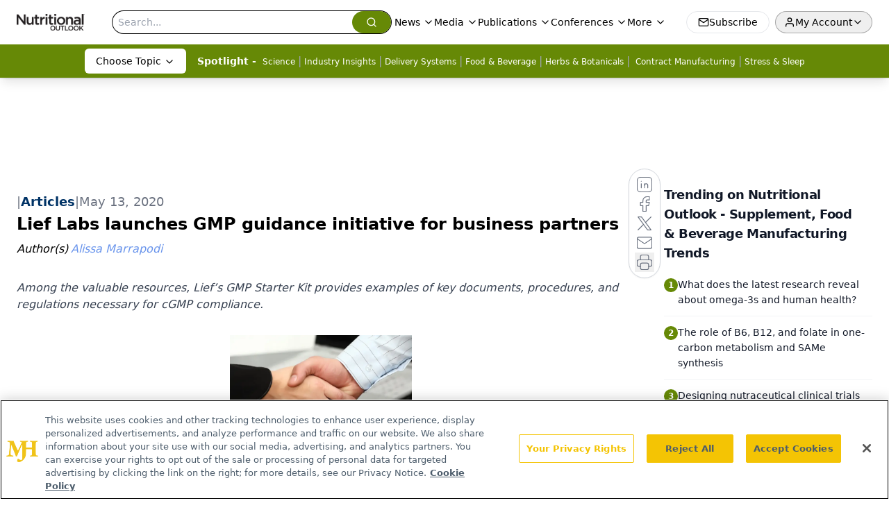

--- FILE ---
content_type: text/html; charset=utf-8
request_url: https://www.nutritionaloutlook.com/view/lief-labs-launches-gmp-guidance-initiative-business-partners
body_size: 25931
content:
<!DOCTYPE html><html lang="en"> <head><link rel="prefetch" href="/logo.webp"><link rel="preconnect" href="https://www.googletagmanager.com"><link rel="preconnect" href="https://cdn.segment.com"><link rel="preconnect" href="https://www.lightboxcdn.com"><link rel="preconnect" href="https://cdn.cookielaw.org"><link rel="preconnect" href="https://pub.doubleverify.com"><link rel="preconnect" href="https://www.googletagservices.com"><link rel="dns-prefetch" href="https://cdn.jsdelivr.net"><link rel="preconnect" href="https://res.lassomarketing.io"><link rel="icon" href="/favicon.svg" type="image/svg+xml"><link rel="icon" href="/favicon.ico" sizes="any"><link rel="apple-touch-icon" href="/apple-touch-icon.png"><meta charset="UTF-8"><meta name="viewport" content="width=device-width, initial-scale=1.0"><title>Lief Labs launches GMP guidance initiative for business partners | Nutritional Outlook - Supplement, Food & Beverage Manufacturing Trends</title><link rel="canonical" href="https://www.nutritionaloutlook.com/view/lief-labs-launches-gmp-guidance-initiative-business-partners"><meta name="description" content="Among the valuable resources, Lief’s GMP Starter Kit provides examples of key documents, procedures, and regulations necessary for cGMP compliance."><meta name="robots" content="index, follow"><meta property="og:title" content="Lief Labs launches GMP guidance initiative for business partners | Nutritional Outlook - Supplement, Food &#38; Beverage Manufacturing Trends"><meta property="og:type" content="website"><meta property="og:image" content="https://cdn.sanity.io/images/0vv8moc6/nutrioutlook/aa67a492e2a1e2047aa252d07ada053e61804f70-750x500.jpg"><meta property="og:url" content="https://www.nutritionaloutlook.com/view/lief-labs-launches-gmp-guidance-initiative-business-partners"><meta property="og:image:url" content="https://cdn.sanity.io/images/0vv8moc6/nutrioutlook/aa67a492e2a1e2047aa252d07ada053e61804f70-750x500.jpg"><meta property="og:image:width" content="1200"><meta property="og:image:height" content="630"><meta property="og:image:alt" content="Lief Labs launches GMP guidance initiative for business partners | Nutritional Outlook - Supplement, Food &#38; Beverage Manufacturing Trends"><meta property="article:published_time" content="2026-02-01T02:06:49.668Z"><meta property="article:modified_time" content="2026-02-01T02:06:49.668Z"><meta property="article:author" content="Alissa Marrapodi"><meta property="article:tag" content="Trends &#38; Business"><meta property="article:tag" content="Regulatory"><meta name="twitter:site" content="@nutritionalo"><meta name="twitter:title" content="Lief Labs launches GMP guidance initiative for business partners | Nutritional Outlook - Supplement, Food &#38; Beverage Manufacturing Trends"><meta name="twitter:image" content="https://cdn.sanity.io/images/0vv8moc6/nutrioutlook/aa67a492e2a1e2047aa252d07ada053e61804f70-750x500.jpg"><meta name="twitter:image:alt" content="Lief Labs launches GMP guidance initiative for business partners | Nutritional Outlook - Supplement, Food &#38; Beverage Manufacturing Trends"><meta name="twitter:description" content="Among the valuable resources, Lief’s GMP Starter Kit provides examples of key documents, procedures, and regulations necessary for cGMP compliance."><link rel="icon" href="/favicon.ico"><meta name="twitter:image" content="https://cdn.sanity.io/images/0vv8moc6/nutrioutlook/aa67a492e2a1e2047aa252d07ada053e61804f70-750x500.jpg"><meta name="twitter:title" content="Lief Labs launches GMP guidance initiative for business partners | Nutritional Outlook - Supplement, Food &#38; Beverage Manufacturing Trends"><meta name="twitter:description" content="Among the valuable resources, Lief’s GMP Starter Kit provides examples of key documents, procedures, and regulations necessary for cGMP compliance."><script type="application/ld+json">{"@context":"https://schema.org","@type":"NewsArticle","headline":"Lief Labs launches GMP guidance initiative for business partners","datePublished":"2020-05-13T13:00:00.000Z","dateModified":"2020-11-15T01:34:44.000Z","inLanguage":"en-US","image":{"@type":"ImageObject","url":"https://cdn.sanity.io/images/0vv8moc6/nutrioutlook/aa67a492e2a1e2047aa252d07ada053e61804f70-750x500.jpg","caption":"Lief Labs launches GMP guidance initiative for business partners","alternateName":"GMP"},"thumbnail":{"@type":"ImageObject","url":"https://cdn.sanity.io/images/0vv8moc6/nutrioutlook/aa67a492e2a1e2047aa252d07ada053e61804f70-750x500.jpg","caption":"Lief Labs launches GMP guidance initiative for business partners","alternateName":"GMP"},"publisher":{"@type":"Organization","name":"Nutritional Outlook - Supplement, Food &amp; Beverage Manufacturing Trends","logo":{"@type":"ImageObject","url":"https://www.nutritionaloutlook.com/logo.webp"}},"keywords":"Trends &amp; Business, Regulatory","articleBody":"Lief Labs (Valencia, CA), manufacturer of dietary supplements specializing in formulation and product development, launched a complimentary GMP Starter Kit, which offers a guide to understanding cGMP regulations and FDA compliance for nutritional and dietary supplement brands. Among the valuable resources, Lief’s GMP Starter Kit provides examples of key documents, procedures, and regulations necessary for cGMP compliance.\n\t\n\t“Lief Labs was built on a platform of transparency, and we expect the same level of transparency and adherence to regulatory guidelines of the brands and companies with whom we work and partner,” said Adel Villalobos, CEO and founder of Lief, in a press release. “A lack of knowledge and non-compliance with FDA regulations places a brand’s reputation and inventory at risk and can also lead to product recalls and account suspension on vital distribution channels, such as Amazon. Lief wants to help build brands that are not only innovative, sustainable and marketable, but also industry compliant and we&apos;ve developed the GMP Starter Kit to put companies on the right path to cGMP compliance from the start.”\n\t\n\tBrands will be provided with a GMP Starter Kit when they start a business relationship with Lief Labs. This includes three critical SOP (standard operating procedures) guidance documents, at no cost, so that brands can get their regulatory framework and quality unit started. Following the initial complimentary GMP Starter Kit, Lief customers will then have the option of purchasing seven additional critical SOPs. The additional SOPs offer a range of compliance initiatives that can be used to start off your regulatory compliance program. ","description":"Among the valuable resources, Lief’s GMP Starter Kit provides examples of key documents, procedures, and regulations necessary for cGMP compliance.","author":[{"@type":"Person","name":"Alissa Marrapodi","url":"https://www.nutritionaloutlook.com/authors/alissa-marrapodi"}]}</script><script type="application/ld+json">{"@context":"https://schema.org","@type":"Organization","contactPoint":{"@type":"ContactPoint","availableLanguage":["English"]},"name":"Nutritional Outlook – Supplement, Food &amp; Beverage Manufacturing Trends","alternateName":"Nutritional Outlook","description":"Nutritional Outlook delivers news for manufacturers of dietary supplements, healthy foods, and nutritional beverages, from research to regulatory updates.","email":"info@mjhlifesciences.com","telephone":"609-716-7777","sameAs":["https://twitter.com/nutritionalo/","https://www.facebook.com/NutritionalOutlook","https://www.linkedin.com/showcase/nutritional-outlook/","https://www.nutritionaloutlook.com/rss.xml"],"address":{"@type":"PostalAddress","streetAddress":"259 Prospect Plains Rd, Bldg H","addressLocality":"Monroe","addressRegion":"New Jersey","postalCode":"08831","addressCountry":"United States of America"},"foundingDate":"1999-05-08","founder":{"@type":"Person","name":"MJH Life Sciences"},"employees":[{"@type":"Person","name":"Stephanie Shaffer"},{"@type":"Person","name":"Tim Baudler"},{"@type":"Person","name":"Sebastian Krawiec"}]}</script><script async src="https://cdn.jsdelivr.net/npm/@segment/analytics-consent-wrapper-onetrust@latest/dist/umd/analytics-onetrust.umd.js"></script>
 <script>
  window.dataLayer = window.dataLayer || [];
  function gtag(){dataLayer.push(arguments);}
  gtag('set' , 'developer_id.dYWJhMj', true);
  gtag('consent', 'default', {
      ad_storage: 'denied',
      analytics_storage: 'denied',
      functionality_storage: 'denied',
      personalization_storage: 'denied',
      security_storage: 'granted',
      ad_user_data: 'denied',
      ad_personalization: 'denied',
      region: [
        'AT',
        'BE',
        'BG',
        'HR',
        'CY',
        'CZ',
        'DK',
        'EE',
        'FI',
        'FR',
        'DE',
        'EL',
        'HU',
        'IE',
        'IT',
        'LV',
        'LT',
        'LU',
        'MT',
        'NL',
        'PL',
        'PT',
        'RO',
        'SK',
        'SI',
        'ES',
        'SE',
        'GB',
        'US-CA',
      ],
    });
    gtag('consent', 'default', {
      ad_storage: 'granted',
      analytics_storage: 'granted',
      functionality_storage: 'granted',
      personalization_storage: 'granted',
      security_storage: 'granted',
      ad_user_data: 'granted',
      ad_personalization: 'granted',
    });
    </script>
    <script src="https://cdn.cookielaw.org/scripttemplates/otSDKStub.js" type="text/javascript" charset="UTF-8" data-domain-script="0196a0ba-d935-72bc-9289-b1f7c3e70f8b"></script>
    <script type="text/javascript">function OptanonWrapper() {}</script>
    <script async type="text/plain" class="optanon-category-C0001" src="https://www.lightboxcdn.com/static/lightbox_mjh.js"></script>
  <script async type="text/plain" class="optanon-category-C0004" src="https://res.lassomarketing.io/scripts/lasso-imp-id-min.js"></script> 
   <script async type="text/javascript">
      !function(){var analytics=window.analytics=window.analytics||[];if(!analytics.initialize)if(analytics.invoked)window.console&&console.error&&console.error("Segment snippet included twice.");else{analytics.invoked=!0;analytics.methods=["trackSubmit","trackClick","trackLink","trackForm","pageview","identify","reset","group","track","ready","alias","debug","page","once","off","on","addSourceMiddleware","addIntegrationMiddleware","setAnonymousId","addDestinationMiddleware"];analytics.factory=function(e){return function(){var t=Array.prototype.slice.call(arguments);t.unshift(e);analytics.push(t);return analytics}};for(var e=0;e<analytics.methods.length;e++){var key=analytics.methods[e];analytics[key]=analytics.factory(key)}analytics.load=function(key,e){var t=document.createElement("script");t.type="text/javascript";t.async=!0;t.src="https://cdn.segment.com/analytics.js/v1/" + key + "/analytics.min.js";var n=document.getElementsByTagName("script")[0];n.parentNode.insertBefore(t,n);analytics._loadOptions=e};analytics.SNIPPET_VERSION="4.13.1";
      //check lasso , if lassoImpID doesnt exist try again in 1.25 seconds
      function checkLasso() {
        if (typeof lassoImpID !== 'undefined') {
          window.LassoImpressionID = lassoImpID();
          withOneTrust(analytics).load('BBbKMoOjmhsxPnbd2nO6osz3zq67DzuN');
          analytics.page({
            'LassoImpressionID': window.LassoImpressionID
          });
        } else {
          setTimeout(checkLasso, 1000);
        }
      }
          checkLasso();
            }}();
    </script><script class="optanon-category-C0001" type="text/plain" async src="https://one.nutritionaloutlook.com/tagmanager/scripts/one.js"></script><script async type="text/javascript" src="https://one.nutritionaloutlook.com/tagmanager/scripts/one.js"></script><script type="text/javascript" src="https://www.googletagservices.com/tag/js/gpt.js"></script><script async src="https://pub.doubleverify.com/dvtag/20083417/DV1815449/pub.js"></script><script type="text/javascript">
            window.onDvtagReady = function (callback, timeout = 750) { 
            window.dvtag = window.dvtag || {} 
            dvtag.cmd = dvtag.cmd || [] 
            const opt = { callback, timeout, timestamp: new Date().getTime() } 
            dvtag.cmd.push(function () { dvtag.queueAdRequest(opt) }) 
            setTimeout(function () { 
            const cb = opt.callback 
            opt.callback = null 
            if (cb) cb() 
            }, timeout) 
            } 
     </script><script>(function(){const gtmID = "TJ7HJNG2";

        (function (w, d, s, l, i) {
          w[l] = w[l] || [];
          w[l].push({ 'gtm.start': new Date().getTime(), event: 'gtm.js' });
          var f = d.getElementsByTagName(s)[0],
            j = d.createElement(s),
            dl = l != 'dataLayer' ? '&l=' + l : '';
          j.async = true;
          j.src = 'https://www.googletagmanager.com/gtm.js?id=' + i + dl;
          f.parentNode.insertBefore(j, f);
        })(window, document, 'script', 'dataLayer', 'GTM-' + gtmID);
      })();</script><!-- <ClientRouter  /> --><link rel="stylesheet" href="/_astro/_slug_.lth4gpRf.css">
<style>.embla{overflow:hidden;height:100%;width:100%}.embla__container{display:flex;flex-direction:column;height:90%;padding:0 0 2%}.vjs-text-track-cue{font-size:1.5rem!important}.embla__slide{flex:0 0 100%;min-width:0;height:100%;display:flex;align-items:center;justify-content:center;margin:0 0 calc(15% / 9);opacity:.3;transform:scale(.95);transition:opacity .3s ease,transform .3s ease}.embla__slide.is-snapped{opacity:1;transform:scale(1);z-index:2}.embla__slide.is-in-view:not(.is-snapped){opacity:.6;transform:scale(.97)}.embla__slide:not(.is-snapped) .shorts-video-container:after{content:"";position:absolute;inset:0;background:linear-gradient(to bottom,#0000001a,#0000004d,#0000001a);pointer-events:none;z-index:1}.embla.is-wheel-scrolling{cursor:grabbing}.embla.is-wheel-scrolling .embla__slide{pointer-events:none}.shorts-item{height:100%;position:relative;display:flex;flex-direction:column;align-items:center;justify-content:center;padding:0}.shorts-video-container{position:relative;width:100%;height:100%;max-height:min(90vh,calc(100vw * 16 / 9));margin:0 auto;border-radius:12px}@supports (aspect-ratio: 9 / 16){.shorts-video-container{aspect-ratio:9 / 16;width:auto;height:100%}}@supports not (aspect-ratio: 9 / 16){.shorts-video-container{width:56.25vh;height:100%}}.shorts-video-wrapper{position:relative;width:100%;height:100%}.bg-shorts-container .video-js{width:100%!important;height:100%!important;-o-object-fit:cover;object-fit:cover;position:absolute;top:0;left:0}.bg-shorts-container .video-js video{width:100%!important;height:100%!important;-o-object-fit:cover;object-fit:cover;position:absolute;top:0;left:0}.bg-shorts-container{width:100%;height:100%;position:relative}@media (max-width: 768px){.shorts-video-container{max-width:90vw}@supports (aspect-ratio: 9 / 16){.shorts-video-container{height:100%;max-height:75vh}}}.shorts-navigation-btn{transition:all .2s ease-in-out}.shorts-navigation-btn:hover{transform:scale(1.1);background-color:#ffffff4d}.shorts-navigation-btn:active{transform:scale(.95)}@keyframes pulse{0%,to{opacity:1}50%{opacity:.5}}.loading-pulse{animation:pulse 2s cubic-bezier(.4,0,.6,1) infinite}.shorts-overlay{background:linear-gradient(to top,rgba(0,0,0,.8) 0%,rgba(0,0,0,.4) 50%,transparent 100%)}.shorts-navigation,.shorts-navigation button{z-index:9999!important;pointer-events:auto}@media (max-width: 768px){.shorts-navigation{right:8px}.shorts-navigation button{width:32px;height:32px}}
</style>
<link rel="stylesheet" href="/_astro/_slug_.DquC58Zs.css"><script type="module" src="/_astro/page.V2R8AmkL.js"></script></head> <body> <style>astro-island,astro-slot,astro-static-slot{display:contents}</style><script>(()=>{var e=async t=>{await(await t())()};(self.Astro||(self.Astro={})).load=e;window.dispatchEvent(new Event("astro:load"));})();</script><script>(()=>{var A=Object.defineProperty;var g=(i,o,a)=>o in i?A(i,o,{enumerable:!0,configurable:!0,writable:!0,value:a}):i[o]=a;var d=(i,o,a)=>g(i,typeof o!="symbol"?o+"":o,a);{let i={0:t=>m(t),1:t=>a(t),2:t=>new RegExp(t),3:t=>new Date(t),4:t=>new Map(a(t)),5:t=>new Set(a(t)),6:t=>BigInt(t),7:t=>new URL(t),8:t=>new Uint8Array(t),9:t=>new Uint16Array(t),10:t=>new Uint32Array(t),11:t=>1/0*t},o=t=>{let[l,e]=t;return l in i?i[l](e):void 0},a=t=>t.map(o),m=t=>typeof t!="object"||t===null?t:Object.fromEntries(Object.entries(t).map(([l,e])=>[l,o(e)]));class y extends HTMLElement{constructor(){super(...arguments);d(this,"Component");d(this,"hydrator");d(this,"hydrate",async()=>{var b;if(!this.hydrator||!this.isConnected)return;let e=(b=this.parentElement)==null?void 0:b.closest("astro-island[ssr]");if(e){e.addEventListener("astro:hydrate",this.hydrate,{once:!0});return}let c=this.querySelectorAll("astro-slot"),n={},h=this.querySelectorAll("template[data-astro-template]");for(let r of h){let s=r.closest(this.tagName);s!=null&&s.isSameNode(this)&&(n[r.getAttribute("data-astro-template")||"default"]=r.innerHTML,r.remove())}for(let r of c){let s=r.closest(this.tagName);s!=null&&s.isSameNode(this)&&(n[r.getAttribute("name")||"default"]=r.innerHTML)}let p;try{p=this.hasAttribute("props")?m(JSON.parse(this.getAttribute("props"))):{}}catch(r){let s=this.getAttribute("component-url")||"<unknown>",v=this.getAttribute("component-export");throw v&&(s+=` (export ${v})`),console.error(`[hydrate] Error parsing props for component ${s}`,this.getAttribute("props"),r),r}let u;await this.hydrator(this)(this.Component,p,n,{client:this.getAttribute("client")}),this.removeAttribute("ssr"),this.dispatchEvent(new CustomEvent("astro:hydrate"))});d(this,"unmount",()=>{this.isConnected||this.dispatchEvent(new CustomEvent("astro:unmount"))})}disconnectedCallback(){document.removeEventListener("astro:after-swap",this.unmount),document.addEventListener("astro:after-swap",this.unmount,{once:!0})}connectedCallback(){if(!this.hasAttribute("await-children")||document.readyState==="interactive"||document.readyState==="complete")this.childrenConnectedCallback();else{let e=()=>{document.removeEventListener("DOMContentLoaded",e),c.disconnect(),this.childrenConnectedCallback()},c=new MutationObserver(()=>{var n;((n=this.lastChild)==null?void 0:n.nodeType)===Node.COMMENT_NODE&&this.lastChild.nodeValue==="astro:end"&&(this.lastChild.remove(),e())});c.observe(this,{childList:!0}),document.addEventListener("DOMContentLoaded",e)}}async childrenConnectedCallback(){let e=this.getAttribute("before-hydration-url");e&&await import(e),this.start()}async start(){let e=JSON.parse(this.getAttribute("opts")),c=this.getAttribute("client");if(Astro[c]===void 0){window.addEventListener(`astro:${c}`,()=>this.start(),{once:!0});return}try{await Astro[c](async()=>{let n=this.getAttribute("renderer-url"),[h,{default:p}]=await Promise.all([import(this.getAttribute("component-url")),n?import(n):()=>()=>{}]),u=this.getAttribute("component-export")||"default";if(!u.includes("."))this.Component=h[u];else{this.Component=h;for(let f of u.split("."))this.Component=this.Component[f]}return this.hydrator=p,this.hydrate},e,this)}catch(n){console.error(`[astro-island] Error hydrating ${this.getAttribute("component-url")}`,n)}}attributeChangedCallback(){this.hydrate()}}d(y,"observedAttributes",["props"]),customElements.get("astro-island")||customElements.define("astro-island",y)}})();</script><astro-island uid="SVapW" prefix="r10" component-url="/_astro/atoms.Ch89ewdX.js" component-export="SanityClient" renderer-url="/_astro/client.4AZqD4Tw.js" props="{&quot;config&quot;:[0,{&quot;dataset&quot;:[0,&quot;nutrioutlook&quot;],&quot;projectId&quot;:[0,&quot;0vv8moc6&quot;],&quot;useCdn&quot;:[0,true],&quot;token&quot;:[0,&quot;skIjFEmlzBmyZpjK8Zc1FQwpwi0Bv3wVI0WhSPJfe5wEiXkmkb3Rq7h5T1WLyvXaJAhM7sOBa2vXBRGxShTPYsvCpTSYuIFBEZnhapLqKMkXyRyxCYjZQYbPv4Zbdn7UMjfKcTbCwat1s1GKaDhqbiwIffPYLGtrK4hT6V3Xq32NfzOzScjn&quot;]}]}" ssr client="load" opts="{&quot;name&quot;:&quot;SanityClient&quot;,&quot;value&quot;:true}"></astro-island> <astro-island uid="Z1j12YC" prefix="r11" component-url="/_astro/react.hrQvyCJB.js" component-export="AuthInit" renderer-url="/_astro/client.4AZqD4Tw.js" props="{&quot;config&quot;:[0,{&quot;region&quot;:[0,&quot;us-east-1&quot;],&quot;userPoolId&quot;:[0,&quot;us-east-1_qvUR8zszr&quot;],&quot;userPoolClientId&quot;:[0,&quot;3d31305hlkj4tu0a53rjtj213f&quot;],&quot;oauthDomain&quot;:[0,&quot;auth.mjhlifesciences.com&quot;],&quot;redirectSignIn&quot;:[1,[[0,&quot;https://www.nutritionaloutlook.com/auth/callback&quot;]]],&quot;redirectSignOut&quot;:[1,[[0,&quot;https://www.nutritionaloutlook.com&quot;]]]}]}" ssr client="load" opts="{&quot;name&quot;:&quot;AuthInit&quot;,&quot;value&quot;:true}"></astro-island> <!-- <VisualEditing enabled={visualEditingEnabled} zIndex={1000} /> --> <script>(()=>{var e=async t=>{await(await t())()};(self.Astro||(self.Astro={})).only=e;window.dispatchEvent(new Event("astro:only"));})();</script><astro-island uid="2fgT6F" component-url="/_astro/index.qum6FzgI.js" component-export="default" renderer-url="/_astro/client.4AZqD4Tw.js" props="{&quot;settings&quot;:[0,{&quot;siteConfig&quot;:[0,{&quot;sanityClientConfig&quot;:[0,{&quot;dataset&quot;:[0,&quot;nutrioutlook&quot;],&quot;projectId&quot;:[0,&quot;0vv8moc6&quot;],&quot;useCdn&quot;:[0,true],&quot;token&quot;:[0,&quot;skIjFEmlzBmyZpjK8Zc1FQwpwi0Bv3wVI0WhSPJfe5wEiXkmkb3Rq7h5T1WLyvXaJAhM7sOBa2vXBRGxShTPYsvCpTSYuIFBEZnhapLqKMkXyRyxCYjZQYbPv4Zbdn7UMjfKcTbCwat1s1GKaDhqbiwIffPYLGtrK4hT6V3Xq32NfzOzScjn&quot;]}],&quot;gtmID&quot;:[0,&quot;TJ7HJNG2&quot;],&quot;title&quot;:[0,&quot;Nutritional Outlook - Supplement, Food &amp; Beverage Manufacturing Trends&quot;],&quot;liveDomain&quot;:[0,&quot;www.nutritionaloutlook.com&quot;],&quot;logo&quot;:[0,&quot;/logo.webp&quot;],&quot;white_logo&quot;:[0,&quot;/logo-white.webp&quot;],&quot;megaMenuTaxName&quot;:[0,&quot;topic&quot;],&quot;customSpecialtyText&quot;:[0,&quot;Choose Topic&quot;],&quot;twitter&quot;:[0,&quot;@nutritionalo&quot;],&quot;onejs&quot;:[0,&quot;https://one.nutritionaloutlook.com/tagmanager/scripts/one.js&quot;],&quot;sharingImageUrl&quot;:[0,&quot;https://www.nutritionaloutlook.com/logo.webp&quot;],&quot;oneTrustId&quot;:[0,&quot;0196a0ba-d935-72bc-9289-b1f7c3e70f8b&quot;],&quot;subscribe&quot;:[0,{&quot;href&quot;:[0,&quot;/newsletter&quot;],&quot;text&quot;:[0,&quot;From ingredient science to consumer trends, get the intel you need to stay competitive in the nutrition space—subscribe now to Nutritional Outlook.&quot;]}],&quot;subFooterLinks&quot;:[1,[[0,{&quot;url&quot;:[0,&quot;/&quot;],&quot;title&quot;:[0,&quot;Home&quot;]}],[0,{&quot;url&quot;:[0,&quot;/about-us&quot;],&quot;title&quot;:[0,&quot;About Us&quot;]}],[0,{&quot;url&quot;:[0,&quot;/news&quot;],&quot;title&quot;:[0,&quot;News&quot;]}],[0,{&quot;url&quot;:[0,&quot;/contact-us&quot;],&quot;title&quot;:[0,&quot;Contact Us&quot;]}]]]}],&quot;styleConfig&quot;:[0,{&quot;navigation&quot;:[0,5],&quot;footer&quot;:[0,1],&quot;featureDeck&quot;:[0,1],&quot;featureSlider&quot;:[0,1]}],&quot;adConfig&quot;:[0,{&quot;networkID&quot;:[0,&quot;4688&quot;],&quot;adUnit&quot;:[0,&quot;nutritionaloutlook&quot;]}],&quot;pageConfig&quot;:[0,{&quot;publicationName&quot;:[0,&quot;Nutritional Outlook&quot;],&quot;publicationUrl&quot;:[0,&quot;journals&quot;],&quot;authorUrl&quot;:[0,&quot;authors&quot;]}],&quot;sanityConfig&quot;:[0,{&quot;taxonomy&quot;:[0,{&quot;news&quot;:[0,&quot;nutrioutlook_taxonomy_53200_news&quot;],&quot;conference&quot;:[0,&quot;50bd6a0e-88ec-4659-9f92-2d5e49b4148b&quot;],&quot;clinical&quot;:[0,&quot;5012ad8e-788a-45c1-88a8-d2092b0867f0&quot;]}],&quot;docGroup&quot;:[0,{&quot;conference&quot;:[0,&quot;&quot;]}],&quot;contentCategory&quot;:[0,{&quot;articles&quot;:[0,&quot;8bdaa7fc-960a-4b57-b076-75fdce3741bb&quot;],&quot;videos&quot;:[0,&quot;42000fd0-0d05-4832-9f2c-62c21079b76c&quot;],&quot;slideshows&quot;:[0,&quot;61085300-0cae-4cd1-b0e8-26323ac5c2e6&quot;],&quot;podcasts&quot;:[0,&quot;93d57b69-2d72-45fe-8b8a-d18e7e7e5f20&quot;],&quot;hero&quot;:[0,&quot;2504da4c-b21a-465e-88ba-3841a00c0395&quot;],&quot;poll&quot;:[0,&quot;9e4880fc-85b8-4ffb-a066-79af8dfaa4e1&quot;],&quot;sponsored&quot;:[0,&quot;e9fe26cd-cafa-4187-b571-3377971f1425&quot;],&quot;webcasts&quot;:[0,&quot;6da02abd-590d-4b6d-9b96-0dd064eab88a&quot;]}]}],&quot;brightcove&quot;:[0,{&quot;accountId&quot;:[0,&quot;10203567001&quot;],&quot;playerId&quot;:[0,&quot;6299161961001&quot;]}],&quot;customPageTypes&quot;:[1,[]],&quot;gateEnabled&quot;:[0,&quot;modal&quot;],&quot;sMaxAge&quot;:[0,300],&quot;staleWhileRevalidate&quot;:[0,329],&quot;useNewWelcomeAd&quot;:[0,true],&quot;welcomeAds&quot;:[0,{&quot;slotId&quot;:[0,&quot;welcome-ad&quot;],&quot;adUnit&quot;:[0,&quot;nutritionaloutlook&quot;],&quot;networkID&quot;:[0,&quot;4688&quot;],&quot;position&quot;:[0,&quot;welcome&quot;],&quot;className&quot;:[0,&quot;AD2x2&quot;],&quot;sizes&quot;:[1,[[1,[[0,640],[0,480]]],[1,[[0,1920],[0,1080]]],[1,[[0,1080],[0,1920]]]]]}],&quot;allowedDomains&quot;:[1,[[0,&quot;ce.dvm360.com&quot;],[0,&quot;www.pharmacytimes.org&quot;],[0,&quot;www.gotoper.com&quot;]]]}],&quot;targeting&quot;:[0,{&quot;content_placement&quot;:[1,[[0,&quot;news/trends-business&quot;],[0,&quot;news/regulatory&quot;]]],&quot;document_url&quot;:[1,[[0,&quot;lief-labs-launches-gmp-guidance-initiative-business-partners&quot;]]],&quot;document_group&quot;:[1,[]],&quot;content_group&quot;:[1,[]],&quot;rootDocumentGroup&quot;:[1,[]],&quot;issue_url&quot;:[1,[]],&quot;publication_url&quot;:[1,[]],&quot;tags&quot;:[1,[[0,&quot;Trends &amp; Business&quot;],[0,&quot;Regulatory&quot;]]],&quot;hostname&quot;:[0,&quot;www.nutritionaloutlook.com&quot;],&quot;adLayer&quot;:[0,{&quot;adSlotSelection&quot;:[1,[]]}]}],&quot;gateData&quot;:[0,{}]}" ssr client="only" opts="{&quot;name&quot;:&quot;ADWelcome&quot;,&quot;value&quot;:true}"></astro-island> <astro-island uid="FWI3V" prefix="r29" component-url="/_astro/ADFloatingFooter.BD49CBHT.js" component-export="default" renderer-url="/_astro/client.4AZqD4Tw.js" props="{&quot;networkID&quot;:[0,&quot;4688&quot;],&quot;adUnit&quot;:[0,&quot;nutritionaloutlook&quot;],&quot;targeting&quot;:[0,{&quot;content_placement&quot;:[1,[[0,&quot;news/trends-business&quot;],[0,&quot;news/regulatory&quot;]]],&quot;document_url&quot;:[1,[[0,&quot;lief-labs-launches-gmp-guidance-initiative-business-partners&quot;]]],&quot;document_group&quot;:[1,[]],&quot;content_group&quot;:[1,[]],&quot;rootDocumentGroup&quot;:[1,[]],&quot;issue_url&quot;:[1,[]],&quot;publication_url&quot;:[1,[]],&quot;tags&quot;:[1,[[0,&quot;Trends &amp; Business&quot;],[0,&quot;Regulatory&quot;]]],&quot;hostname&quot;:[0,&quot;www.nutritionaloutlook.com&quot;],&quot;adLayer&quot;:[0,{&quot;adSlotSelection&quot;:[1,[]]}]}]}" ssr client="load" opts="{&quot;name&quot;:&quot;ADFloatingFooter&quot;,&quot;value&quot;:true}"></astro-island>       <astro-island uid="13bTqd" prefix="r30" component-url="/_astro/ui.NXHI-sNK.js" component-export="N5" renderer-url="/_astro/client.4AZqD4Tw.js" props="{&quot;data&quot;:[0,{&quot;logoImage&quot;:[0,&quot;/logo.webp&quot;],&quot;mainLinks&quot;:[1,[[0,{&quot;_createdAt&quot;:[0,&quot;2020-02-27T09:41:09Z&quot;],&quot;_id&quot;:[0,&quot;3106042e-fbcc-421b-95c1-305a7a6db56c&quot;],&quot;_rev&quot;:[0,&quot;W3KAlvhRtXxOz293YYSQrh&quot;],&quot;_type&quot;:[0,&quot;mainNavigation&quot;],&quot;_updatedAt&quot;:[0,&quot;2020-03-06T20:36:29Z&quot;],&quot;is_active&quot;:[0,true],&quot;name&quot;:[0,&quot;News&quot;],&quot;navParent&quot;:[0,null],&quot;sortOrder&quot;:[0,1],&quot;subQuery&quot;:[1,[[0,{&quot;_createdAt&quot;:[0,&quot;2020-02-28T14:01:27Z&quot;],&quot;_id&quot;:[0,&quot;b0c8d18b-f0e3-485b-8e81-5febc74406ea&quot;],&quot;_rev&quot;:[0,&quot;4PJxg1Zj08Dp9JbLAW7POg&quot;],&quot;_type&quot;:[0,&quot;mainNavigation&quot;],&quot;_updatedAt&quot;:[0,&quot;2020-06-24T04:49:07Z&quot;],&quot;children&quot;:[1,[]],&quot;is_active&quot;:[0,true],&quot;name&quot;:[0,&quot;All News&quot;],&quot;navParent&quot;:[0,{&quot;_ref&quot;:[0,&quot;3106042e-fbcc-421b-95c1-305a7a6db56c&quot;],&quot;_type&quot;:[0,&quot;reference&quot;]}],&quot;sortOrder&quot;:[0,1],&quot;url&quot;:[0,&quot;/news&quot;]}],[0,{&quot;_createdAt&quot;:[0,&quot;2020-02-27T09:55:38Z&quot;],&quot;_id&quot;:[0,&quot;8184eba8-bb17-447d-b6b4-feaa65a306de&quot;],&quot;_rev&quot;:[0,&quot;pp78DaGH8FqZgUejpwHivd&quot;],&quot;_type&quot;:[0,&quot;mainNavigation&quot;],&quot;_updatedAt&quot;:[0,&quot;2020-06-24T04:49:06Z&quot;],&quot;children&quot;:[1,[]],&quot;is_active&quot;:[0,true],&quot;name&quot;:[0,&quot;Regulatory&quot;],&quot;navParent&quot;:[0,{&quot;_ref&quot;:[0,&quot;3106042e-fbcc-421b-95c1-305a7a6db56c&quot;],&quot;_type&quot;:[0,&quot;reference&quot;]}],&quot;url&quot;:[0,&quot;/news/regulatory&quot;]}],[0,{&quot;_createdAt&quot;:[0,&quot;2020-02-27T09:55:18Z&quot;],&quot;_id&quot;:[0,&quot;85d1c99b-e158-4ba0-b90d-3a75d2ae43e1&quot;],&quot;_rev&quot;:[0,&quot;pp78DaGH8FqZgUejpwHivd&quot;],&quot;_type&quot;:[0,&quot;mainNavigation&quot;],&quot;_updatedAt&quot;:[0,&quot;2020-06-24T04:49:06Z&quot;],&quot;children&quot;:[1,[]],&quot;is_active&quot;:[0,true],&quot;name&quot;:[0,&quot;Trends &amp; Business&quot;],&quot;navParent&quot;:[0,{&quot;_ref&quot;:[0,&quot;3106042e-fbcc-421b-95c1-305a7a6db56c&quot;],&quot;_type&quot;:[0,&quot;reference&quot;]}],&quot;url&quot;:[0,&quot;/news/trends-business&quot;]}]]],&quot;url&quot;:[0,&quot;/news&quot;]}],[0,{&quot;_createdAt&quot;:[0,&quot;2021-05-17T09:19:47Z&quot;],&quot;_id&quot;:[0,&quot;d43652d7-4c0a-48e8-b0cf-c612a403a0fa&quot;],&quot;_rev&quot;:[0,&quot;zN9dkQTAaPz6IPeiY3jtP4&quot;],&quot;_system&quot;:[0,{&quot;base&quot;:[0,{&quot;id&quot;:[0,&quot;d43652d7-4c0a-48e8-b0cf-c612a403a0fa&quot;],&quot;rev&quot;:[0,&quot;KL95yYQZeLTZ2IdnIM3MaT&quot;]}]}],&quot;_type&quot;:[0,&quot;mainNavigation&quot;],&quot;_updatedAt&quot;:[0,&quot;2025-09-22T19:34:45Z&quot;],&quot;is_active&quot;:[0,true],&quot;name&quot;:[0,&quot;Media&quot;],&quot;navParent&quot;:[0,null],&quot;sortOrder&quot;:[0,2],&quot;subQuery&quot;:[1,[[0,{&quot;_createdAt&quot;:[0,&quot;2025-09-22T20:36:11Z&quot;],&quot;_id&quot;:[0,&quot;a70b2744-f4ab-4099-9507-46087581128d&quot;],&quot;_rev&quot;:[0,&quot;yVS7c7f2V4e0uOtcObeUmI&quot;],&quot;_type&quot;:[0,&quot;mainNavigation&quot;],&quot;_updatedAt&quot;:[0,&quot;2025-09-22T20:36:30Z&quot;],&quot;children&quot;:[1,[]],&quot;is_active&quot;:[0,true],&quot;name&quot;:[0,&quot;All Videos&quot;],&quot;navParent&quot;:[0,{&quot;_ref&quot;:[0,&quot;d43652d7-4c0a-48e8-b0cf-c612a403a0fa&quot;],&quot;_type&quot;:[0,&quot;reference&quot;]}],&quot;sortOrder&quot;:[0,1],&quot;url&quot;:[0,&quot;/videos&quot;]}],[0,{&quot;_createdAt&quot;:[0,&quot;2020-11-16T15:04:36Z&quot;],&quot;_id&quot;:[0,&quot;ab61c106-85f1-4426-8550-a443efbd4f0c&quot;],&quot;_rev&quot;:[0,&quot;5mJl217Ulgl0kMUSZoVyQX&quot;],&quot;_type&quot;:[0,&quot;mainNavigation&quot;],&quot;_updatedAt&quot;:[0,&quot;2022-09-28T20:53:15Z&quot;],&quot;children&quot;:[1,[]],&quot;is_active&quot;:[0,true],&quot;name&quot;:[0,&quot;Webcasts&quot;],&quot;navParent&quot;:[0,{&quot;_ref&quot;:[0,&quot;d43652d7-4c0a-48e8-b0cf-c612a403a0fa&quot;],&quot;_type&quot;:[0,&quot;reference&quot;]}],&quot;sortOrder&quot;:[0,2],&quot;url&quot;:[0,&quot;/webcasts&quot;]}],[0,{&quot;_createdAt&quot;:[0,&quot;2025-08-15T15:21:07Z&quot;],&quot;_id&quot;:[0,&quot;bd8f7520-8d67-471b-ad5a-d21f6f1f12b1&quot;],&quot;_rev&quot;:[0,&quot;zmSGUong5OWX1UqrgMP0Y4&quot;],&quot;_type&quot;:[0,&quot;mainNavigation&quot;],&quot;_updatedAt&quot;:[0,&quot;2025-08-15T15:22:08Z&quot;],&quot;children&quot;:[1,[]],&quot;is_active&quot;:[0,true],&quot;name&quot;:[0,&quot;Peer Exchange&quot;],&quot;navParent&quot;:[0,{&quot;_ref&quot;:[0,&quot;d43652d7-4c0a-48e8-b0cf-c612a403a0fa&quot;],&quot;_type&quot;:[0,&quot;reference&quot;]}],&quot;url&quot;:[0,&quot;/peer-exchange&quot;]}],[0,{&quot;_createdAt&quot;:[0,&quot;2021-05-17T09:20:21Z&quot;],&quot;_id&quot;:[0,&quot;11dc4ba6-42d9-47c7-ba2e-c70cd0315795&quot;],&quot;_rev&quot;:[0,&quot;eYAVrLex9OnE3N5clXjEqO&quot;],&quot;_type&quot;:[0,&quot;mainNavigation&quot;],&quot;_updatedAt&quot;:[0,&quot;2021-06-30T19:30:32Z&quot;],&quot;children&quot;:[1,[]],&quot;is_active&quot;:[0,true],&quot;name&quot;:[0,&quot;Podcasts&quot;],&quot;navParent&quot;:[0,{&quot;_ref&quot;:[0,&quot;d43652d7-4c0a-48e8-b0cf-c612a403a0fa&quot;],&quot;_type&quot;:[0,&quot;reference&quot;]}],&quot;url&quot;:[0,&quot;/podcasts&quot;]}],[0,{&quot;_createdAt&quot;:[0,&quot;2024-11-27T16:03:43Z&quot;],&quot;_id&quot;:[0,&quot;e15c15fa-23dd-44ae-aff9-086f705687d4&quot;],&quot;_rev&quot;:[0,&quot;Bk0fQSaOgwfpvA3Qxb73ha&quot;],&quot;_type&quot;:[0,&quot;mainNavigation&quot;],&quot;_updatedAt&quot;:[0,&quot;2024-11-27T16:03:43Z&quot;],&quot;children&quot;:[1,[]],&quot;is_active&quot;:[0,true],&quot;name&quot;:[0,&quot;Sponsored Videos&quot;],&quot;navParent&quot;:[0,{&quot;_ref&quot;:[0,&quot;d43652d7-4c0a-48e8-b0cf-c612a403a0fa&quot;],&quot;_type&quot;:[0,&quot;reference&quot;]}],&quot;url&quot;:[0,&quot;/sponsored-videos&quot;]}]]]}],[0,{&quot;_createdAt&quot;:[0,&quot;2020-02-27T09:59:03Z&quot;],&quot;_id&quot;:[0,&quot;fbe2a9a3-8ff0-41dc-a115-963d04dd8375&quot;],&quot;_rev&quot;:[0,&quot;zN9dkQTAaPz6IPeiY3mZIY&quot;],&quot;_system&quot;:[0,{&quot;base&quot;:[0,{&quot;id&quot;:[0,&quot;fbe2a9a3-8ff0-41dc-a115-963d04dd8375&quot;],&quot;rev&quot;:[0,&quot;zN9dkQTAaPz6IPeiY3TfYy&quot;]}]}],&quot;_type&quot;:[0,&quot;mainNavigation&quot;],&quot;_updatedAt&quot;:[0,&quot;2025-09-22T20:35:09Z&quot;],&quot;is_active&quot;:[0,true],&quot;name&quot;:[0,&quot;Publications&quot;],&quot;navParent&quot;:[0,null],&quot;sortOrder&quot;:[0,3],&quot;subQuery&quot;:[1,[[0,{&quot;_createdAt&quot;:[0,&quot;2025-09-24T16:31:13Z&quot;],&quot;_id&quot;:[0,&quot;03eeb8f1-b568-4b8f-873e-acb2ababef88&quot;],&quot;_rev&quot;:[0,&quot;p80vVKKv7dE0kc2lo0MxNC&quot;],&quot;_system&quot;:[0,{&quot;base&quot;:[0,{&quot;id&quot;:[0,&quot;03eeb8f1-b568-4b8f-873e-acb2ababef88&quot;],&quot;rev&quot;:[0,&quot;p80vVKKv7dE0kc2lo0Mx9K&quot;]}]}],&quot;_type&quot;:[0,&quot;mainNavigation&quot;],&quot;_updatedAt&quot;:[0,&quot;2025-09-24T16:31:35Z&quot;],&quot;children&quot;:[1,[]],&quot;is_active&quot;:[0,true],&quot;name&quot;:[0,&quot;All Publications&quot;],&quot;navParent&quot;:[0,{&quot;_ref&quot;:[0,&quot;fbe2a9a3-8ff0-41dc-a115-963d04dd8375&quot;],&quot;_type&quot;:[0,&quot;reference&quot;]}],&quot;sortOrder&quot;:[0,1],&quot;url&quot;:[0,&quot;/journals&quot;]}],[0,{&quot;_createdAt&quot;:[0,&quot;2021-05-20T14:29:31Z&quot;],&quot;_id&quot;:[0,&quot;af1be38f-9538-4fff-b31d-c5a353209d5e&quot;],&quot;_rev&quot;:[0,&quot;HS8bHFoFwCoVWzp17OKB1M&quot;],&quot;_system&quot;:[0,{&quot;base&quot;:[0,{&quot;id&quot;:[0,&quot;af1be38f-9538-4fff-b31d-c5a353209d5e&quot;],&quot;rev&quot;:[0,&quot;zN9dkQTAaPz6IPeiY3mYVM&quot;]}]}],&quot;_type&quot;:[0,&quot;mainNavigation&quot;],&quot;_updatedAt&quot;:[0,&quot;2025-09-24T16:31:47Z&quot;],&quot;children&quot;:[1,[]],&quot;is_active&quot;:[0,true],&quot;name&quot;:[0,&quot;E-Books&quot;],&quot;navParent&quot;:[0,{&quot;_ref&quot;:[0,&quot;fbe2a9a3-8ff0-41dc-a115-963d04dd8375&quot;],&quot;_type&quot;:[0,&quot;reference&quot;]}],&quot;sortOrder&quot;:[0,2],&quot;url&quot;:[0,&quot;/journals/no-ebooks&quot;]}]]],&quot;url&quot;:[0,&quot;/journals/nutritional-outlook&quot;]}],[0,{&quot;_createdAt&quot;:[0,&quot;2023-04-07T21:01:54Z&quot;],&quot;_id&quot;:[0,&quot;28e05533-323f-457d-b612-d7f384c185a9&quot;],&quot;_rev&quot;:[0,&quot;yVS7c7f2V4e0uOtcObePz7&quot;],&quot;_system&quot;:[0,{&quot;base&quot;:[0,{&quot;id&quot;:[0,&quot;28e05533-323f-457d-b612-d7f384c185a9&quot;],&quot;rev&quot;:[0,&quot;yUwc0Lv3uVIkEaizHcEHF2&quot;]}]}],&quot;_type&quot;:[0,&quot;mainNavigation&quot;],&quot;_updatedAt&quot;:[0,&quot;2025-09-22T20:35:19Z&quot;],&quot;is_active&quot;:[0,true],&quot;name&quot;:[0,&quot;Conferences&quot;],&quot;navParent&quot;:[0,null],&quot;sortOrder&quot;:[0,4],&quot;subQuery&quot;:[1,[[0,{&quot;_createdAt&quot;:[0,&quot;2025-09-17T21:12:25Z&quot;],&quot;_id&quot;:[0,&quot;2bced5ac-7aba-4d82-a7d3-995481887849&quot;],&quot;_rev&quot;:[0,&quot;yUwc0Lv3uVIkEaizHcEKBy&quot;],&quot;_type&quot;:[0,&quot;mainNavigation&quot;],&quot;_updatedAt&quot;:[0,&quot;2025-09-17T21:12:41Z&quot;],&quot;children&quot;:[1,[]],&quot;is_active&quot;:[0,true],&quot;name&quot;:[0,&quot;Conference Coverage&quot;],&quot;navParent&quot;:[0,{&quot;_ref&quot;:[0,&quot;28e05533-323f-457d-b612-d7f384c185a9&quot;],&quot;_type&quot;:[0,&quot;reference&quot;]}],&quot;url&quot;:[0,&quot;/conferences&quot;]}],[0,{&quot;_createdAt&quot;:[0,&quot;2025-09-17T21:12:47Z&quot;],&quot;_id&quot;:[0,&quot;13936a8b-8b29-4f67-9e12-d3b70e28c6b2&quot;],&quot;_rev&quot;:[0,&quot;yUwc0Lv3uVIkEaizHcEOCU&quot;],&quot;_type&quot;:[0,&quot;mainNavigation&quot;],&quot;_updatedAt&quot;:[0,&quot;2025-09-17T21:13:09Z&quot;],&quot;children&quot;:[1,[]],&quot;is_active&quot;:[0,true],&quot;name&quot;:[0,&quot;Conference Listing&quot;],&quot;navParent&quot;:[0,{&quot;_ref&quot;:[0,&quot;28e05533-323f-457d-b612-d7f384c185a9&quot;],&quot;_type&quot;:[0,&quot;reference&quot;]}],&quot;url&quot;:[0,&quot;/conference-listing&quot;]}]]]}],[0,{&quot;_createdAt&quot;:[0,&quot;2020-02-27T10:00:13Z&quot;],&quot;_id&quot;:[0,&quot;af1f5878-5e97-4a5f-9389-33c904943d2f&quot;],&quot;_rev&quot;:[0,&quot;zN9dkQTAaPz6IPeiY3mZ1c&quot;],&quot;_system&quot;:[0,{&quot;base&quot;:[0,{&quot;id&quot;:[0,&quot;af1f5878-5e97-4a5f-9389-33c904943d2f&quot;],&quot;rev&quot;:[0,&quot;yPg1RLCtFbvyOXo63b3F2U&quot;]}]}],&quot;_type&quot;:[0,&quot;mainNavigation&quot;],&quot;_updatedAt&quot;:[0,&quot;2025-09-22T20:34:57Z&quot;],&quot;is_active&quot;:[0,true],&quot;name&quot;:[0,&quot;Awards&quot;],&quot;navParent&quot;:[0,null],&quot;sortOrder&quot;:[0,5],&quot;subQuery&quot;:[1,[]],&quot;url&quot;:[0,&quot;/awards&quot;]}],[0,{&quot;_createdAt&quot;:[0,&quot;2020-02-27T09:56:47Z&quot;],&quot;_id&quot;:[0,&quot;525f98a3-b297-442f-bf58-70c38c3fb073&quot;],&quot;_rev&quot;:[0,&quot;yVS7c7f2V4e0uOtcOa0z72&quot;],&quot;_system&quot;:[0,{&quot;base&quot;:[0,{&quot;id&quot;:[0,&quot;525f98a3-b297-442f-bf58-70c38c3fb073&quot;],&quot;rev&quot;:[0,&quot;ePA9BBWIB0Qj3ltZGXLav8&quot;]}]}],&quot;_type&quot;:[0,&quot;mainNavigation&quot;],&quot;_updatedAt&quot;:[0,&quot;2025-09-22T13:29:39Z&quot;],&quot;is_active&quot;:[0,true],&quot;name&quot;:[0,&quot;Fun Facts&quot;],&quot;navParent&quot;:[0,null],&quot;sortOrder&quot;:[0,6],&quot;subQuery&quot;:[1,[]],&quot;url&quot;:[0,&quot;/fun-facts&quot;]}],[0,{&quot;_createdAt&quot;:[0,&quot;2020-03-04T13:54:25Z&quot;],&quot;_id&quot;:[0,&quot;4f6dc1d2-9345-44ed-a22a-99b9b75a17b7&quot;],&quot;_rev&quot;:[0,&quot;ShQTemkE5kVOH3bUuEYz0h&quot;],&quot;_type&quot;:[0,&quot;mainNavigation&quot;],&quot;_updatedAt&quot;:[0,&quot;2024-05-23T15:16:07Z&quot;],&quot;is_active&quot;:[0,true],&quot;name&quot;:[0,&quot;Subscribe&quot;],&quot;navParent&quot;:[0,null],&quot;sortOrder&quot;:[0,9],&quot;subQuery&quot;:[1,[]],&quot;url&quot;:[0,&quot;https://one.nutritionaloutlook.com/subscribe/&quot;]}],[0,{&quot;_createdAt&quot;:[0,&quot;2024-08-13T14:50:56Z&quot;],&quot;_id&quot;:[0,&quot;fce4fc48-467f-47f8-8a2e-accc19686831&quot;],&quot;_rev&quot;:[0,&quot;4GDsVNcg6tCoK27Zie0EXJ&quot;],&quot;_type&quot;:[0,&quot;mainNavigation&quot;],&quot;_updatedAt&quot;:[0,&quot;2024-08-13T14:51:25Z&quot;],&quot;blank&quot;:[0,true],&quot;is_active&quot;:[0,true],&quot;name&quot;:[0,&quot;Directory&quot;],&quot;navParent&quot;:[0,null],&quot;sortOrder&quot;:[0,11],&quot;subQuery&quot;:[1,[]],&quot;url&quot;:[0,&quot;https://www.nutritionaloutlookdirectory.com/&quot;]}],[0,{&quot;_createdAt&quot;:[0,&quot;2020-02-27T09:56:41Z&quot;],&quot;_id&quot;:[0,&quot;4496e6f1-8609-4bb3-b424-65a5165ce99a&quot;],&quot;_rev&quot;:[0,&quot;yVS7c7f2V4e0uOtcObOkOo&quot;],&quot;_system&quot;:[0,{&quot;base&quot;:[0,{&quot;id&quot;:[0,&quot;4496e6f1-8609-4bb3-b424-65a5165ce99a&quot;],&quot;rev&quot;:[0,&quot;Csft0FSgSiyR4nW61PHdnW&quot;]}]}],&quot;_type&quot;:[0,&quot;mainNavigation&quot;],&quot;_updatedAt&quot;:[0,&quot;2025-09-22T19:34:59Z&quot;],&quot;is_active&quot;:[0,true],&quot;name&quot;:[0,&quot;Resources&quot;],&quot;navParent&quot;:[0,null],&quot;subQuery&quot;:[1,[[0,{&quot;_createdAt&quot;:[0,&quot;2020-02-27T09:58:32Z&quot;],&quot;_id&quot;:[0,&quot;503a75a7-06bf-4881-a564-805bd444962a&quot;],&quot;_rev&quot;:[0,&quot;0plWXFAa2a3C4vvhd0rdu0&quot;],&quot;_type&quot;:[0,&quot;mainNavigation&quot;],&quot;_updatedAt&quot;:[0,&quot;2024-01-11T17:08:43Z&quot;],&quot;children&quot;:[1,[]],&quot;is_active&quot;:[0,true],&quot;name&quot;:[0,&quot;e-Learning Tools&quot;],&quot;navParent&quot;:[0,{&quot;_ref&quot;:[0,&quot;4496e6f1-8609-4bb3-b424-65a5165ce99a&quot;],&quot;_type&quot;:[0,&quot;reference&quot;]}],&quot;sortOrder&quot;:[0,3],&quot;url&quot;:[0,&quot;/e-learning-tools&quot;]}],[0,{&quot;_createdAt&quot;:[0,&quot;2025-06-05T17:58:01Z&quot;],&quot;_id&quot;:[0,&quot;051164e1-b329-4860-b508-1279cb52d947&quot;],&quot;_rev&quot;:[0,&quot;nN5HujIzhHK1XDoQZ99ax4&quot;],&quot;_type&quot;:[0,&quot;mainNavigation&quot;],&quot;_updatedAt&quot;:[0,&quot;2025-06-05T17:58:13Z&quot;],&quot;children&quot;:[1,[]],&quot;is_active&quot;:[0,true],&quot;name&quot;:[0,&quot;Ask the Expert&quot;],&quot;navParent&quot;:[0,{&quot;_ref&quot;:[0,&quot;4496e6f1-8609-4bb3-b424-65a5165ce99a&quot;],&quot;_type&quot;:[0,&quot;reference&quot;]}],&quot;url&quot;:[0,&quot;/ask-the-expert&quot;]}],[0,{&quot;_createdAt&quot;:[0,&quot;2022-11-28T16:07:45Z&quot;],&quot;_id&quot;:[0,&quot;6406f378-81f4-4cf1-a04f-6730640933db&quot;],&quot;_rev&quot;:[0,&quot;Csft0FSgSiyR4nW61PHejX&quot;],&quot;_type&quot;:[0,&quot;mainNavigation&quot;],&quot;_updatedAt&quot;:[0,&quot;2023-07-19T17:51:58Z&quot;],&quot;children&quot;:[1,[]],&quot;is_active&quot;:[0,true],&quot;name&quot;:[0,&quot;Industry Insights&quot;],&quot;navParent&quot;:[0,{&quot;_ref&quot;:[0,&quot;4496e6f1-8609-4bb3-b424-65a5165ce99a&quot;],&quot;_type&quot;:[0,&quot;reference&quot;]}],&quot;url&quot;:[0,&quot;/industry-insights&quot;]}]]]}],[0,{&quot;_createdAt&quot;:[0,&quot;2022-11-15T20:36:57Z&quot;],&quot;_id&quot;:[0,&quot;46599c8c-6c1c-4ba7-bf8f-b5db418b2688&quot;],&quot;_rev&quot;:[0,&quot;lyPumz4JwtPETh8Y1GSz1x&quot;],&quot;_type&quot;:[0,&quot;mainNavigation&quot;],&quot;_updatedAt&quot;:[0,&quot;2022-11-15T20:37:05Z&quot;],&quot;is_active&quot;:[0,true],&quot;name&quot;:[0,&quot;WIN&quot;],&quot;navParent&quot;:[0,null],&quot;subQuery&quot;:[1,[]],&quot;url&quot;:[0,&quot;/women-in-nutraceuticals&quot;]}]]],&quot;secondaryLinks&quot;:[1,[[0,{&quot;_id&quot;:[0,&quot;nutrioutlook_taxonomy_48_beauty&quot;],&quot;children&quot;:[1,[]],&quot;identifier&quot;:[0,&quot;topic/beauty&quot;],&quot;name&quot;:[0,&quot;Beauty&quot;],&quot;parentIdentifier&quot;:[0,&quot;topic&quot;],&quot;sortOrder&quot;:[0,null]}],[0,{&quot;_id&quot;:[0,&quot;nutrioutlook_taxonomy_62_bloodsugar&quot;],&quot;children&quot;:[1,[]],&quot;identifier&quot;:[0,&quot;topic/blood-sugar&quot;],&quot;name&quot;:[0,&quot;Blood Sugar&quot;],&quot;parentIdentifier&quot;:[0,&quot;topic&quot;],&quot;sortOrder&quot;:[0,null]}],[0,{&quot;_id&quot;:[0,&quot;nutrioutlook_taxonomy_69_brainhealth&quot;],&quot;children&quot;:[1,[]],&quot;identifier&quot;:[0,&quot;topic/brain-health&quot;],&quot;name&quot;:[0,&quot;Brain Health&quot;],&quot;parentIdentifier&quot;:[0,&quot;topic&quot;],&quot;sortOrder&quot;:[0,null]}],[0,{&quot;_id&quot;:[0,&quot;e90f4eb0-cc25-47e2-9114-80316e9ef711&quot;],&quot;children&quot;:[1,[]],&quot;identifier&quot;:[0,&quot;topic/contract-manufacturing&quot;],&quot;name&quot;:[0,&quot;Contract Manufacturing&quot;],&quot;parentIdentifier&quot;:[0,&quot;topic&quot;],&quot;sortOrder&quot;:[0,null]}],[0,{&quot;_id&quot;:[0,&quot;nutrioutlook_taxonomy_131_deliverysystems&quot;],&quot;children&quot;:[1,[]],&quot;identifier&quot;:[0,&quot;topic/delivery-systems&quot;],&quot;name&quot;:[0,&quot;Delivery Systems&quot;],&quot;parentIdentifier&quot;:[0,&quot;topic&quot;],&quot;sortOrder&quot;:[0,null]}],[0,{&quot;_id&quot;:[0,&quot;nutrioutlook_taxonomy_140_digestivehealth&quot;],&quot;children&quot;:[1,[]],&quot;identifier&quot;:[0,&quot;topic/digestive-health&quot;],&quot;name&quot;:[0,&quot;Digestive Health&quot;],&quot;parentIdentifier&quot;:[0,&quot;topic&quot;],&quot;sortOrder&quot;:[0,null]}],[0,{&quot;_id&quot;:[0,&quot;nutrioutlook_taxonomy_171_foodbeverage&quot;],&quot;children&quot;:[1,[]],&quot;identifier&quot;:[0,&quot;topic/food-beverage&quot;],&quot;name&quot;:[0,&quot;Food &amp; Beverage&quot;],&quot;parentIdentifier&quot;:[0,&quot;topic&quot;],&quot;sortOrder&quot;:[0,null]}],[0,{&quot;_id&quot;:[0,&quot;nutrioutlook_taxonomy_193_hearthealth&quot;],&quot;children&quot;:[1,[]],&quot;identifier&quot;:[0,&quot;topic/heart-health&quot;],&quot;name&quot;:[0,&quot;Heart Health&quot;],&quot;parentIdentifier&quot;:[0,&quot;topic&quot;],&quot;sortOrder&quot;:[0,null]}],[0,{&quot;_id&quot;:[0,&quot;nutrioutlook_taxonomy_197_herbsbotanicals&quot;],&quot;children&quot;:[1,[]],&quot;identifier&quot;:[0,&quot;topic/herbs-botanicals&quot;],&quot;name&quot;:[0,&quot;Herbs &amp; Botanicals&quot;],&quot;parentIdentifier&quot;:[0,&quot;topic&quot;],&quot;sortOrder&quot;:[0,null]}],[0,{&quot;_id&quot;:[0,&quot;nutrioutlook_taxonomy_206_immunesupport&quot;],&quot;children&quot;:[1,[]],&quot;identifier&quot;:[0,&quot;topic/immune-support&quot;],&quot;name&quot;:[0,&quot;Immune Support&quot;],&quot;parentIdentifier&quot;:[0,&quot;topic&quot;],&quot;sortOrder&quot;:[0,null]}],[0,{&quot;_id&quot;:[0,&quot;nutrioutlook_taxonomy_220_jointbonehealth&quot;],&quot;children&quot;:[1,[]],&quot;identifier&quot;:[0,&quot;topic/joint-bone-health&quot;],&quot;name&quot;:[0,&quot;Joint &amp; Bone Health&quot;],&quot;parentIdentifier&quot;:[0,&quot;topic&quot;],&quot;sortOrder&quot;:[0,null]}],[0,{&quot;_id&quot;:[0,&quot;nutrioutlook_taxonomy_283_omega&quot;],&quot;children&quot;:[1,[]],&quot;identifier&quot;:[0,&quot;topic/omega-3&quot;],&quot;name&quot;:[0,&quot;Omega-3&quot;],&quot;parentIdentifier&quot;:[0,&quot;topic&quot;],&quot;sortOrder&quot;:[0,null]}],[0,{&quot;_id&quot;:[0,&quot;dd6575f0-9eac-4551-9f06-78c170af13c4&quot;],&quot;children&quot;:[1,[]],&quot;identifier&quot;:[0,&quot;topic/pet-health&quot;],&quot;name&quot;:[0,&quot;Pet Health&quot;],&quot;parentIdentifier&quot;:[0,&quot;topic&quot;],&quot;sortOrder&quot;:[0,null]}],[0,{&quot;_id&quot;:[0,&quot;nutrioutlook_taxonomy_332_protein&quot;],&quot;children&quot;:[1,[]],&quot;identifier&quot;:[0,&quot;topic/protein&quot;],&quot;name&quot;:[0,&quot;Protein&quot;],&quot;parentIdentifier&quot;:[0,&quot;topic&quot;],&quot;sortOrder&quot;:[0,null]}],[0,{&quot;_id&quot;:[0,&quot;nutrioutlook_taxonomy_366_science&quot;],&quot;children&quot;:[1,[]],&quot;identifier&quot;:[0,&quot;topic/science&quot;],&quot;name&quot;:[0,&quot;Science&quot;],&quot;parentIdentifier&quot;:[0,&quot;topic&quot;],&quot;sortOrder&quot;:[0,null]}],[0,{&quot;_id&quot;:[0,&quot;nutrioutlook_taxonomy_389_sportsenergy&quot;],&quot;children&quot;:[1,[]],&quot;identifier&quot;:[0,&quot;topic/sports-energy&quot;],&quot;name&quot;:[0,&quot;Sports &amp; Energy&quot;],&quot;parentIdentifier&quot;:[0,&quot;topic&quot;],&quot;sortOrder&quot;:[0,null]}],[0,{&quot;_id&quot;:[0,&quot;ce1640e8-efb2-4c8b-8114-5c9f81660dc0&quot;],&quot;children&quot;:[1,[]],&quot;identifier&quot;:[0,&quot;topic/stress-sleep&quot;],&quot;name&quot;:[0,&quot;Stress &amp; Sleep&quot;],&quot;parentIdentifier&quot;:[0,&quot;topic&quot;],&quot;sortOrder&quot;:[0,null]}],[0,{&quot;_id&quot;:[0,&quot;nutrioutlook_taxonomy_429_vitaminsminerals&quot;],&quot;children&quot;:[1,[]],&quot;identifier&quot;:[0,&quot;topic/vitamins-minerals&quot;],&quot;name&quot;:[0,&quot;Vitamins &amp; Minerals&quot;],&quot;parentIdentifier&quot;:[0,&quot;topic&quot;],&quot;sortOrder&quot;:[0,null]}],[0,{&quot;_id&quot;:[0,&quot;nutrioutlook_taxonomy_1801_weightmanagement&quot;],&quot;children&quot;:[1,[]],&quot;identifier&quot;:[0,&quot;topic/weight-management&quot;],&quot;name&quot;:[0,&quot;Weight Management&quot;],&quot;parentIdentifier&quot;:[0,&quot;topic&quot;],&quot;sortOrder&quot;:[0,null]}],[0,{&quot;_id&quot;:[0,&quot;nutrioutlook_taxonomy_435_womenshealth&quot;],&quot;children&quot;:[1,[]],&quot;identifier&quot;:[0,&quot;topic/womens-health&quot;],&quot;name&quot;:[0,&quot;Women&#39;s Health&quot;],&quot;parentIdentifier&quot;:[0,&quot;topic&quot;],&quot;sortOrder&quot;:[0,null]}]]],&quot;socialLinks&quot;:[1,[[0,{&quot;_key&quot;:[0,&quot;211dd4b27b56&quot;],&quot;_type&quot;:[0,&quot;urlArray&quot;],&quot;blank&quot;:[0,true],&quot;title&quot;:[0,&quot;X&quot;],&quot;url&quot;:[0,&quot;https://twitter.com/nutritionalo/&quot;]}],[0,{&quot;_key&quot;:[0,&quot;31acb91a9095&quot;],&quot;_type&quot;:[0,&quot;urlArray&quot;],&quot;blank&quot;:[0,true],&quot;title&quot;:[0,&quot;Facebook&quot;],&quot;url&quot;:[0,&quot;https://www.facebook.com/NutritionalOutlook&quot;]}],[0,{&quot;_key&quot;:[0,&quot;781f2e14de44&quot;],&quot;_type&quot;:[0,&quot;urlArray&quot;],&quot;blank&quot;:[0,true],&quot;title&quot;:[0,&quot;LinkedIn&quot;],&quot;url&quot;:[0,&quot;https://www.linkedin.com/showcase/nutritional-outlook/&quot;]}],[0,{&quot;_key&quot;:[0,&quot;cf207829b75b&quot;],&quot;_type&quot;:[0,&quot;urlArray&quot;],&quot;blank&quot;:[0,true],&quot;title&quot;:[0,&quot;RSS&quot;],&quot;url&quot;:[0,&quot;https://www.nutritionaloutlook.com/rss.xml&quot;]}]]],&quot;spotlight&quot;:[1,[[0,{&quot;_createdAt&quot;:[0,&quot;2020-03-06T22:46:47Z&quot;],&quot;_id&quot;:[0,&quot;091c6da4-9e32-41ac-a542-220e48f10b9d&quot;],&quot;_rev&quot;:[0,&quot;pn23TU6PibRpSeMmn1B7Od&quot;],&quot;_type&quot;:[0,&quot;subNavigation&quot;],&quot;_updatedAt&quot;:[0,&quot;2020-06-25T02:29:55Z&quot;],&quot;is_active&quot;:[0,true],&quot;name&quot;:[0,&quot;Science&quot;],&quot;navParent&quot;:[0,{&quot;_ref&quot;:[0,&quot;e83a7176-ad69-4186-8be2-21811f87c1b1&quot;],&quot;_type&quot;:[0,&quot;reference&quot;]}],&quot;sortOrder&quot;:[0,1],&quot;url&quot;:[0,&quot;/topic/science&quot;]}],[0,{&quot;_createdAt&quot;:[0,&quot;2020-10-09T01:23:29Z&quot;],&quot;_id&quot;:[0,&quot;4d5fd124-5d67-46c0-837c-3257302157c5&quot;],&quot;_rev&quot;:[0,&quot;ubJaNbyEW7JToJxPNWK7YJ&quot;],&quot;_type&quot;:[0,&quot;subNavigation&quot;],&quot;_updatedAt&quot;:[0,&quot;2023-12-15T16:47:21Z&quot;],&quot;is_active&quot;:[0,true],&quot;name&quot;:[0,&quot;Industry Insights&quot;],&quot;navParent&quot;:[0,{&quot;_ref&quot;:[0,&quot;e83a7176-ad69-4186-8be2-21811f87c1b1&quot;],&quot;_type&quot;:[0,&quot;reference&quot;]}],&quot;sortOrder&quot;:[0,2],&quot;url&quot;:[0,&quot;/industry-insights&quot;]}],[0,{&quot;_createdAt&quot;:[0,&quot;2020-03-06T22:48:08Z&quot;],&quot;_id&quot;:[0,&quot;4c4a5bf7-5f0a-4d9e-b405-77da7e1cff94&quot;],&quot;_rev&quot;:[0,&quot;NBR6leqvITq20ujIskQndK&quot;],&quot;_type&quot;:[0,&quot;subNavigation&quot;],&quot;_updatedAt&quot;:[0,&quot;2022-04-07T13:45:27Z&quot;],&quot;is_active&quot;:[0,true],&quot;name&quot;:[0,&quot;Delivery Systems&quot;],&quot;navParent&quot;:[0,{&quot;_ref&quot;:[0,&quot;e83a7176-ad69-4186-8be2-21811f87c1b1&quot;],&quot;_type&quot;:[0,&quot;reference&quot;]}],&quot;sortOrder&quot;:[0,3],&quot;url&quot;:[0,&quot;/topic/delivery-systems&quot;]}],[0,{&quot;_createdAt&quot;:[0,&quot;2020-03-06T22:48:51Z&quot;],&quot;_id&quot;:[0,&quot;e103cf06-0bc5-44f6-83b1-b4b96951fb27&quot;],&quot;_rev&quot;:[0,&quot;bdm7WfPLXfRBKSudsVTn1g&quot;],&quot;_type&quot;:[0,&quot;subNavigation&quot;],&quot;_updatedAt&quot;:[0,&quot;2022-04-07T13:45:38Z&quot;],&quot;is_active&quot;:[0,true],&quot;name&quot;:[0,&quot;Food &amp; Beverage&quot;],&quot;navParent&quot;:[0,{&quot;_ref&quot;:[0,&quot;e83a7176-ad69-4186-8be2-21811f87c1b1&quot;],&quot;_type&quot;:[0,&quot;reference&quot;]}],&quot;sortOrder&quot;:[0,4],&quot;url&quot;:[0,&quot;/topic/food-beverage&quot;]}],[0,{&quot;_createdAt&quot;:[0,&quot;2020-03-06T22:49:46Z&quot;],&quot;_id&quot;:[0,&quot;b895f60c-de2f-443b-b422-b849a3127e4b&quot;],&quot;_rev&quot;:[0,&quot;bdm7WfPLXfRBKSudsVTsox&quot;],&quot;_type&quot;:[0,&quot;subNavigation&quot;],&quot;_updatedAt&quot;:[0,&quot;2022-04-07T13:45:49Z&quot;],&quot;is_active&quot;:[0,true],&quot;name&quot;:[0,&quot;Herbs &amp; Botanicals&quot;],&quot;navParent&quot;:[0,{&quot;_ref&quot;:[0,&quot;e83a7176-ad69-4186-8be2-21811f87c1b1&quot;],&quot;_type&quot;:[0,&quot;reference&quot;]}],&quot;sortOrder&quot;:[0,5],&quot;url&quot;:[0,&quot;/topic/herbs-botanicals&quot;]}],[0,{&quot;_createdAt&quot;:[0,&quot;2023-07-28T14:10:55Z&quot;],&quot;_id&quot;:[0,&quot;4fc90dd6-57a2-4784-9495-f118467a05cf&quot;],&quot;_rev&quot;:[0,&quot;qc2lXbiGGffBvf6FRgHhGI&quot;],&quot;_type&quot;:[0,&quot;subNavigation&quot;],&quot;_updatedAt&quot;:[0,&quot;2023-07-28T14:21:56Z&quot;],&quot;is_active&quot;:[0,true],&quot;name&quot;:[0,&quot; Contract Manufacturing&quot;],&quot;navParent&quot;:[0,{&quot;_ref&quot;:[0,&quot;e83a7176-ad69-4186-8be2-21811f87c1b1&quot;],&quot;_type&quot;:[0,&quot;reference&quot;]}],&quot;sortOrder&quot;:[0,6],&quot;url&quot;:[0,&quot;/topic/contract-manufacturing&quot;]}],[0,{&quot;_createdAt&quot;:[0,&quot;2022-04-07T13:47:15Z&quot;],&quot;_id&quot;:[0,&quot;f6911108-2f14-43ef-83d6-22708e2e2cbf&quot;],&quot;_rev&quot;:[0,&quot;VY6ZZmSkTVp25l0LCNOxGE&quot;],&quot;_type&quot;:[0,&quot;subNavigation&quot;],&quot;_updatedAt&quot;:[0,&quot;2023-07-28T14:21:45Z&quot;],&quot;is_active&quot;:[0,true],&quot;name&quot;:[0,&quot;Stress &amp; Sleep&quot;],&quot;navParent&quot;:[0,{&quot;_ref&quot;:[0,&quot;e83a7176-ad69-4186-8be2-21811f87c1b1&quot;],&quot;_type&quot;:[0,&quot;reference&quot;]}],&quot;sortOrder&quot;:[0,7],&quot;url&quot;:[0,&quot;/topic/stress-sleep&quot;]}]]],&quot;footer&quot;:[1,[[0,{&quot;_createdAt&quot;:[0,&quot;2020-02-21T05:34:56Z&quot;],&quot;_id&quot;:[0,&quot;siteSettings&quot;],&quot;_rev&quot;:[0,&quot;YkA36qTDOerM1fSJam1peJ&quot;],&quot;_system&quot;:[0,{&quot;base&quot;:[0,{&quot;id&quot;:[0,&quot;siteSettings&quot;],&quot;rev&quot;:[0,&quot;I29NyAqyHIa2A4QYPToFy4&quot;]}]}],&quot;_type&quot;:[0,&quot;siteSettings&quot;],&quot;_updatedAt&quot;:[0,&quot;2026-01-22T17:51:13Z&quot;],&quot;address&quot;:[0,{&quot;addressCountry&quot;:[0,&quot;United States of America&quot;],&quot;addressLocality&quot;:[0,&quot;Monroe&quot;],&quot;addressRegion&quot;:[0,&quot;New Jersey&quot;],&quot;postalCode&quot;:[0,&quot;08831&quot;],&quot;streetAddress&quot;:[0,&quot;259 Prospect Plains Rd, Bldg H&quot;]}],&quot;alternateName&quot;:[0,&quot;Nutritional Outlook&quot;],&quot;contactPoint&quot;:[0,{&quot;email&quot;:[0,&quot;info@mjhlifesciences.com&quot;],&quot;telephone&quot;:[0,&quot;609-716-7777&quot;]}],&quot;creativeLayout&quot;:[0,null],&quot;creativeLayoutLatestNews&quot;:[0,null],&quot;description&quot;:[0,&quot;Nutritional Outlook delivers news for manufacturers of dietary supplements, healthy foods, and nutritional beverages, from research to regulatory updates.&quot;],&quot;employees&quot;:[1,[[0,&quot;Stephanie Shaffer&quot;],[0,&quot;Tim Baudler&quot;],[0,&quot;Sebastian Krawiec&quot;]]],&quot;footerLinks&quot;:[1,[[0,{&quot;_key&quot;:[0,&quot;4ffc558eb253&quot;],&quot;_type&quot;:[0,&quot;urlArray&quot;],&quot;title&quot;:[0,&quot;About Us&quot;],&quot;url&quot;:[0,&quot;/about-us&quot;]}],[0,{&quot;_key&quot;:[0,&quot;24d36604f5bb&quot;],&quot;_type&quot;:[0,&quot;urlArray&quot;],&quot;blank&quot;:[0,false],&quot;title&quot;:[0,&quot;Advertise&quot;],&quot;url&quot;:[0,&quot;/advertise&quot;]}],[0,{&quot;_key&quot;:[0,&quot;3de6710a4c13&quot;],&quot;_type&quot;:[0,&quot;urlArray&quot;],&quot;blank&quot;:[0,false],&quot;title&quot;:[0,&quot;Contact Us&quot;],&quot;url&quot;:[0,&quot;/contact-us&quot;]}],[0,{&quot;_key&quot;:[0,&quot;168e6e75497b&quot;],&quot;_type&quot;:[0,&quot;urlArray&quot;],&quot;title&quot;:[0,&quot;Editorial Submissions&quot;],&quot;url&quot;:[0,&quot;/editorial-submissions&quot;]}],[0,{&quot;_key&quot;:[0,&quot;da5f18c4ee17&quot;],&quot;_type&quot;:[0,&quot;urlArray&quot;],&quot;title&quot;:[0,&quot;Editorial Advisory Board&quot;],&quot;url&quot;:[0,&quot;/editorial-advisory-board&quot;]}],[0,{&quot;_key&quot;:[0,&quot;382e3b4a1fdf&quot;],&quot;_type&quot;:[0,&quot;urlArray&quot;],&quot;blank&quot;:[0,true],&quot;title&quot;:[0,&quot;Do not sell my Information&quot;],&quot;url&quot;:[0,&quot;https://www.mjhlifesciences.com/ccpa?domain=www.nutritionaloutlook.com&quot;]}],[0,{&quot;_key&quot;:[0,&quot;755dc0ac0f01&quot;],&quot;_type&quot;:[0,&quot;urlArray&quot;],&quot;title&quot;:[0,&quot;Terms and Conditions&quot;],&quot;url&quot;:[0,&quot;/terms&quot;]}],[0,{&quot;_key&quot;:[0,&quot;dd899277297b&quot;],&quot;_type&quot;:[0,&quot;urlArray&quot;],&quot;blank&quot;:[0,true],&quot;title&quot;:[0,&quot;Privacy&quot;],&quot;url&quot;:[0,&quot;https://www.mjhlifesciences.com/privacy&quot;]}]]],&quot;founder&quot;:[0,&quot;MJH Life Sciences&quot;],&quot;foundingDate&quot;:[0,&quot;1999-05-08&quot;],&quot;gaID&quot;:[0,&quot;UA-155582410-31,UA-35480831-1&quot;],&quot;idLayerSchema&quot;:[0,{&quot;active&quot;:[0,true],&quot;fields&quot;:[1,[[0,{&quot;_key&quot;:[0,&quot;3b4a4100f640&quot;],&quot;fieldReferenceCommon&quot;:[0,{&quot;_dataset&quot;:[0,&quot;id-layer&quot;],&quot;_projectId&quot;:[0,&quot;0vv8moc6&quot;],&quot;_ref&quot;:[0,&quot;18a93476-c49b-42f9-9b04-0f1ff76521c8&quot;],&quot;_type&quot;:[0,&quot;crossDatasetReference&quot;]}],&quot;fieldType&quot;:[0,&quot;common&quot;]}],[0,{&quot;_key&quot;:[0,&quot;77e7ed89e355&quot;],&quot;fieldReferenceCommon&quot;:[0,{&quot;_dataset&quot;:[0,&quot;id-layer&quot;],&quot;_projectId&quot;:[0,&quot;0vv8moc6&quot;],&quot;_ref&quot;:[0,&quot;2c2aeff6-2e51-402c-8669-592c1ced14f7&quot;],&quot;_type&quot;:[0,&quot;crossDatasetReference&quot;]}],&quot;fieldType&quot;:[0,&quot;common&quot;]}]]]}],&quot;name&quot;:[0,&quot;Nutritional Outlook – Supplement, Food &amp; Beverage Manufacturing Trends&quot;],&quot;orangizationName&quot;:[0,&quot;Nutritional Outlook&quot;],&quot;salesforceDMPId&quot;:[0,&quot;uvkwj8bfu&quot;],&quot;siteURL&quot;:[0,&quot;www.nutritionaloutlook.com&quot;],&quot;socialLinks&quot;:[1,[[0,{&quot;_key&quot;:[0,&quot;211dd4b27b56&quot;],&quot;_type&quot;:[0,&quot;urlArray&quot;],&quot;blank&quot;:[0,true],&quot;title&quot;:[0,&quot;X&quot;],&quot;url&quot;:[0,&quot;https://twitter.com/nutritionalo/&quot;]}],[0,{&quot;_key&quot;:[0,&quot;31acb91a9095&quot;],&quot;_type&quot;:[0,&quot;urlArray&quot;],&quot;blank&quot;:[0,true],&quot;title&quot;:[0,&quot;Facebook&quot;],&quot;url&quot;:[0,&quot;https://www.facebook.com/NutritionalOutlook&quot;]}],[0,{&quot;_key&quot;:[0,&quot;781f2e14de44&quot;],&quot;_type&quot;:[0,&quot;urlArray&quot;],&quot;blank&quot;:[0,true],&quot;title&quot;:[0,&quot;LinkedIn&quot;],&quot;url&quot;:[0,&quot;https://www.linkedin.com/showcase/nutritional-outlook/&quot;]}],[0,{&quot;_key&quot;:[0,&quot;cf207829b75b&quot;],&quot;_type&quot;:[0,&quot;urlArray&quot;],&quot;blank&quot;:[0,true],&quot;title&quot;:[0,&quot;RSS&quot;],&quot;url&quot;:[0,&quot;https://www.nutritionaloutlook.com/rss.xml&quot;]}]]]}]]],&quot;logoWidth&quot;:[0,null],&quot;logoHeight&quot;:[0,null],&quot;showSocialIcons&quot;:[0,null]}],&quot;customSpecialtyText&quot;:[0,&quot;Choose Topic&quot;],&quot;logoSize&quot;:[0],&quot;specialtyColumns&quot;:[0],&quot;mainNavigationItems&quot;:[0],&quot;isSpecialtyDisabled&quot;:[0],&quot;authEnabled&quot;:[0,true]}" ssr client="load" opts="{&quot;name&quot;:&quot;N5&quot;,&quot;value&quot;:true}" await-children><header id="navigation" class="sticky top-0 z-[9999999] w-full border-b bg-header-primary text-header-primary-foreground"><div class="mx-auto flex h-16 w-full max-w-[1480px] items-center px-4 md:px-6"><div class="flex items-center gap-2"><div class="mr-2 md:hidden"><svg stroke="currentColor" fill="none" stroke-width="2" viewBox="0 0 24 24" stroke-linecap="round" stroke-linejoin="round" class="cursor-pointer" height="26" width="26" xmlns="http://www.w3.org/2000/svg"><path d="M4 6l16 0"></path><path d="M4 12l16 0"></path><path d="M4 18l16 0"></path></svg></div><a href="/" class="lg:mr-6"><img src="/logo.webp" class="h-6 shrink-0 sm:h-8" loading="lazy" decoding="async"/></a></div><div class="flex flex-1 items-center justify-between gap-4 px-4"><div class="relative z-[9999] flex h-8 max-w-lg flex-1 items-center justify-between rounded-full bg-white ring-1 ring-header-primary-foreground transition-shadow duration-200 "><input type="text" placeholder="Search..." class="w-full bg-transparent px-2 py-1 text-sm text-black focus:outline-none" aria-label="Search"/><div class="cursor-pointer rounded-full border-none bg-primary px-5 py-2 text-header-primary-foreground transition hover:opacity-90"><svg stroke="currentColor" fill="none" stroke-width="2" viewBox="0 0 24 24" stroke-linecap="round" stroke-linejoin="round" color="white" style="color:white" height="16" width="16" xmlns="http://www.w3.org/2000/svg"><circle cx="11" cy="11" r="8"></circle><line x1="21" y1="21" x2="16.65" y2="16.65"></line></svg></div></div><nav class="hidden flex-1 items-center justify-center gap-4 text-sm font-medium text-header-primary-foreground md:flex"><div class="group relative"><div class="flex cursor-pointer items-center">News<svg stroke="currentColor" fill="none" stroke-width="2" viewBox="0 0 24 24" stroke-linecap="round" stroke-linejoin="round" class="ml-1 h-4 w-4 transition duration-200 group-hover:rotate-180" height="1em" width="1em" xmlns="http://www.w3.org/2000/svg"><path d="M6 9l6 6l6 -6"></path></svg></div><div class="absolute left-0 z-[9999] hidden w-max max-w-80 rounded-md border bg-white p-1 text-black shadow-lg group-hover:block"><a href="/news" class="block rounded-md px-2 py-1.5 text-sm hover:bg-primary hover:text-white">All News</a><a href="/news/regulatory" class="block rounded-md px-2 py-1.5 text-sm hover:bg-primary hover:text-white">Regulatory</a><a href="/news/trends-business" class="block rounded-md px-2 py-1.5 text-sm hover:bg-primary hover:text-white">Trends &amp; Business</a></div></div><div class="group relative"><div class="flex cursor-pointer items-center">Media<svg stroke="currentColor" fill="none" stroke-width="2" viewBox="0 0 24 24" stroke-linecap="round" stroke-linejoin="round" class="ml-1 h-4 w-4 transition duration-200 group-hover:rotate-180" height="1em" width="1em" xmlns="http://www.w3.org/2000/svg"><path d="M6 9l6 6l6 -6"></path></svg></div><div class="absolute left-0 z-[9999] hidden w-max max-w-80 rounded-md border bg-white p-1 text-black shadow-lg group-hover:block"><a href="/videos" class="block rounded-md px-2 py-1.5 text-sm hover:bg-primary hover:text-white">All Videos</a><a href="/webcasts" class="block rounded-md px-2 py-1.5 text-sm hover:bg-primary hover:text-white">Webcasts</a><a href="/peer-exchange" class="block rounded-md px-2 py-1.5 text-sm hover:bg-primary hover:text-white">Peer Exchange</a><a href="/podcasts" class="block rounded-md px-2 py-1.5 text-sm hover:bg-primary hover:text-white">Podcasts</a><a href="/sponsored-videos" class="block rounded-md px-2 py-1.5 text-sm hover:bg-primary hover:text-white">Sponsored Videos</a></div></div><div class="group relative"><div class="flex cursor-pointer items-center">Publications<svg stroke="currentColor" fill="none" stroke-width="2" viewBox="0 0 24 24" stroke-linecap="round" stroke-linejoin="round" class="ml-1 h-4 w-4 transition duration-200 group-hover:rotate-180" height="1em" width="1em" xmlns="http://www.w3.org/2000/svg"><path d="M6 9l6 6l6 -6"></path></svg></div><div class="absolute left-0 z-[9999] hidden w-max max-w-80 rounded-md border bg-white p-1 text-black shadow-lg group-hover:block"><a href="/journals" class="block rounded-md px-2 py-1.5 text-sm hover:bg-primary hover:text-white">All Publications</a><a href="/journals/no-ebooks" class="block rounded-md px-2 py-1.5 text-sm hover:bg-primary hover:text-white">E-Books</a></div></div><div class="group relative"><div class="flex cursor-pointer items-center">Conferences<svg stroke="currentColor" fill="none" stroke-width="2" viewBox="0 0 24 24" stroke-linecap="round" stroke-linejoin="round" class="ml-1 h-4 w-4 transition duration-200 group-hover:rotate-180" height="1em" width="1em" xmlns="http://www.w3.org/2000/svg"><path d="M6 9l6 6l6 -6"></path></svg></div><div class="absolute left-0 z-[9999] hidden w-max max-w-80 rounded-md border bg-white p-1 text-black shadow-lg group-hover:block"><a href="/conferences" class="block rounded-md px-2 py-1.5 text-sm hover:bg-primary hover:text-white">Conference Coverage</a><a href="/conference-listing" class="block rounded-md px-2 py-1.5 text-sm hover:bg-primary hover:text-white">Conference Listing</a></div></div><div class="group relative"><div class="flex cursor-pointer items-center">More<svg stroke="currentColor" fill="none" stroke-width="2" viewBox="0 0 24 24" stroke-linecap="round" stroke-linejoin="round" class="ml-1 h-4 w-4 transition duration-200 group-hover:rotate-180" height="1em" width="1em" xmlns="http://www.w3.org/2000/svg"><path d="M6 9l6 6l6 -6"></path></svg></div><div class="absolute left-0 z-[9999] hidden w-max max-w-80 rounded-md border bg-white p-1 text-black shadow-lg group-hover:block"><div class="group/item relative"><a href="/awards" class="block rounded-md px-2 py-1.5 text-sm hover:bg-primary hover:text-white">Awards</a></div><div class="group/item relative"><a href="/fun-facts" class="block rounded-md px-2 py-1.5 text-sm hover:bg-primary hover:text-white">Fun Facts</a></div><div class="group/item relative"><a href="https://www.nutritionaloutlookdirectory.com/" class="block rounded-md px-2 py-1.5 text-sm hover:bg-primary hover:text-white">Directory</a></div><div class="group/item relative"><div class="group/second flex cursor-pointer items-center justify-between rounded-md px-2 py-1.5 text-sm hover:bg-primary hover:text-white">Resources<svg stroke="currentColor" fill="none" stroke-width="2" viewBox="0 0 24 24" stroke-linecap="round" stroke-linejoin="round" class="ml-1 h-4 w-4 transition duration-200 group-hover/second:rotate-[90deg]" height="1em" width="1em" xmlns="http://www.w3.org/2000/svg"><path d="M6 9l6 6l6 -6"></path></svg></div><div class="absolute right-full top-0 z-[9999] hidden w-max max-w-80 rounded-md border bg-white p-1 text-black shadow-lg group-hover/item:block"><a href="/e-learning-tools" class="block rounded-md px-2 py-1.5 text-sm hover:bg-primary hover:text-white">e-Learning Tools</a><a href="/ask-the-expert" class="block rounded-md px-2 py-1.5 text-sm hover:bg-primary hover:text-white">Ask the Expert</a><a href="/industry-insights" class="block rounded-md px-2 py-1.5 text-sm hover:bg-primary hover:text-white">Industry Insights</a></div></div><div class="group/item relative"><a href="/women-in-nutraceuticals" class="block rounded-md px-2 py-1.5 text-sm hover:bg-primary hover:text-white">WIN</a></div></div></div></nav></div><a href="https://one.nutritionaloutlook.com/subscribe/" class="border-header-primary-color ml-2 flex h-8 items-center gap-1 rounded-full border px-4 py-1 text-sm font-medium text-header-primary-foreground hover:shadow-md"><svg stroke="currentColor" fill="none" stroke-width="2" viewBox="0 0 24 24" stroke-linecap="round" stroke-linejoin="round" height="16" width="16" xmlns="http://www.w3.org/2000/svg"><path d="M4 4h16c1.1 0 2 .9 2 2v12c0 1.1-.9 2-2 2H4c-1.1 0-2-.9-2-2V6c0-1.1.9-2 2-2z"></path><polyline points="22,6 12,13 2,6"></polyline></svg><p class="hidden md:block">Subscribe</p></a><button type="button" id="radix-:r30R11:" aria-haspopup="menu" aria-expanded="false" data-state="closed" class="ml-2 flex h-8 items-center gap-1 rounded-full border border-header-primary-foreground/30 px-3 py-1 text-sm font-medium text-header-primary-foreground hover:bg-header-primary-foreground/10"><div class="relative"><svg stroke="currentColor" fill="none" stroke-width="2" viewBox="0 0 24 24" stroke-linecap="round" stroke-linejoin="round" height="16" width="16" xmlns="http://www.w3.org/2000/svg"><path d="M20 21v-2a4 4 0 0 0-4-4H8a4 4 0 0 0-4 4v2"></path><circle cx="12" cy="7" r="4"></circle></svg></div><span class="hidden md:block">My Account</span><svg stroke="currentColor" fill="none" stroke-width="2" viewBox="0 0 24 24" stroke-linecap="round" stroke-linejoin="round" class="h-4 w-4" height="1em" width="1em" xmlns="http://www.w3.org/2000/svg"><path d="M6 9l6 6l6 -6"></path></svg></button></div><div class="fixed left-0 top-0 z-[100000] h-full w-80 transform bg-primary shadow-lg transition-transform duration-300 ease-in-out md:hidden -translate-x-full"><div class="flex h-full flex-col"><div class="flex justify-end p-4"><svg stroke="currentColor" fill="currentColor" stroke-width="0" viewBox="0 0 512 512" class="cursor-pointer text-white" height="24" width="24" xmlns="http://www.w3.org/2000/svg"><path d="M405 136.798L375.202 107 256 226.202 136.798 107 107 136.798 226.202 256 107 375.202 136.798 405 256 285.798 375.202 405 405 375.202 285.798 256z"></path></svg></div><div class="flex-1 overflow-y-auto px-5 pb-6 text-sm font-semibold text-white"><ul><li class="rounded-md py-2"><div class="flex flex-col"><div class="flex w-full items-center justify-between pl-2"><span class="block text-lg">News</span><svg stroke="currentColor" fill="none" stroke-width="2" viewBox="0 0 24 24" stroke-linecap="round" stroke-linejoin="round" class="mr-2 cursor-pointer transition-transform duration-200 " color="white" style="color:white" height="20" width="20" xmlns="http://www.w3.org/2000/svg"><path d="M6 9l6 6l6 -6"></path></svg></div></div></li><li class="rounded-md py-2"><div class="flex flex-col"><div class="flex w-full items-center justify-between pl-2"><span class="block text-lg">Media</span><svg stroke="currentColor" fill="none" stroke-width="2" viewBox="0 0 24 24" stroke-linecap="round" stroke-linejoin="round" class="mr-2 cursor-pointer transition-transform duration-200 " color="white" style="color:white" height="20" width="20" xmlns="http://www.w3.org/2000/svg"><path d="M6 9l6 6l6 -6"></path></svg></div></div></li><li class="rounded-md py-2"><div class="flex flex-col"><div class="flex w-full items-center justify-between pl-2"><span class="block text-lg">Publications</span><svg stroke="currentColor" fill="none" stroke-width="2" viewBox="0 0 24 24" stroke-linecap="round" stroke-linejoin="round" class="mr-2 cursor-pointer transition-transform duration-200 " color="white" style="color:white" height="20" width="20" xmlns="http://www.w3.org/2000/svg"><path d="M6 9l6 6l6 -6"></path></svg></div></div></li><li class="rounded-md py-2"><div class="flex flex-col"><div class="flex w-full items-center justify-between pl-2"><span class="block text-lg">Conferences</span><svg stroke="currentColor" fill="none" stroke-width="2" viewBox="0 0 24 24" stroke-linecap="round" stroke-linejoin="round" class="mr-2 cursor-pointer transition-transform duration-200 " color="white" style="color:white" height="20" width="20" xmlns="http://www.w3.org/2000/svg"><path d="M6 9l6 6l6 -6"></path></svg></div></div></li><li class="rounded-md py-2"><a class="block pl-2 text-lg" href="/awards">Awards</a></li><li class="rounded-md py-2"><a class="block pl-2 text-lg" href="/fun-facts">Fun Facts</a></li><li class="rounded-md py-2"><a class="block pl-2 text-lg" href="https://one.nutritionaloutlook.com/subscribe/">Subscribe</a></li><li class="rounded-md py-2"><a class="block pl-2 text-lg" href="https://www.nutritionaloutlookdirectory.com/">Directory</a></li><li class="rounded-md py-2"><div class="flex flex-col"><div class="flex w-full items-center justify-between pl-2"><span class="block text-lg">Resources</span><svg stroke="currentColor" fill="none" stroke-width="2" viewBox="0 0 24 24" stroke-linecap="round" stroke-linejoin="round" class="mr-2 cursor-pointer transition-transform duration-200 " color="white" style="color:white" height="20" width="20" xmlns="http://www.w3.org/2000/svg"><path d="M6 9l6 6l6 -6"></path></svg></div></div></li><li class="rounded-md py-2"><a class="block pl-2 text-lg" href="/women-in-nutraceuticals">WIN</a></li></ul></div></div></div><div id="" class="sticky left-0 top-0 z-[1000] h-12 w-full bg-header-secondary text-header-secondary-foreground shadow-lg transition-all"><div class=" mx-auto w-full max-w-[1480px] px-4 md:px-6"><div id="specialty-links-dropdown" class="absolute left-0 top-full hidden w-full bg-white shadow-lg"><div class=" mx-auto w-full max-w-[1480px] px-4 md:px-6"><ul class="max-h-[80vh] overflow-y-auto py-6 xl:columns-5 md:columns-4 "><li class="break-inside-avoid py-1"><a class="break-inside-avoid break-words text-sm font-semibold leading-6 text-black hover:underline" href="/topic/beauty">Beauty</a></li><li class="break-inside-avoid py-1"><a class="break-inside-avoid break-words text-sm font-semibold leading-6 text-black hover:underline" href="/topic/blood-sugar">Blood Sugar</a></li><li class="break-inside-avoid py-1"><a class="break-inside-avoid break-words text-sm font-semibold leading-6 text-black hover:underline" href="/topic/brain-health">Brain Health</a></li><li class="break-inside-avoid py-1"><a class="break-inside-avoid break-words text-sm font-semibold leading-6 text-black hover:underline" href="/topic/contract-manufacturing">Contract Manufacturing</a></li><li class="break-inside-avoid py-1"><a class="break-inside-avoid break-words text-sm font-semibold leading-6 text-black hover:underline" href="/topic/delivery-systems">Delivery Systems</a></li><li class="break-inside-avoid py-1"><a class="break-inside-avoid break-words text-sm font-semibold leading-6 text-black hover:underline" href="/topic/digestive-health">Digestive Health</a></li><li class="break-inside-avoid py-1"><a class="break-inside-avoid break-words text-sm font-semibold leading-6 text-black hover:underline" href="/topic/food-beverage">Food &amp; Beverage</a></li><li class="break-inside-avoid py-1"><a class="break-inside-avoid break-words text-sm font-semibold leading-6 text-black hover:underline" href="/topic/heart-health">Heart Health</a></li><li class="break-inside-avoid py-1"><a class="break-inside-avoid break-words text-sm font-semibold leading-6 text-black hover:underline" href="/topic/herbs-botanicals">Herbs &amp; Botanicals</a></li><li class="break-inside-avoid py-1"><a class="break-inside-avoid break-words text-sm font-semibold leading-6 text-black hover:underline" href="/topic/immune-support">Immune Support</a></li><li class="break-inside-avoid py-1"><a class="break-inside-avoid break-words text-sm font-semibold leading-6 text-black hover:underline" href="/topic/joint-bone-health">Joint &amp; Bone Health</a></li><li class="break-inside-avoid py-1"><a class="break-inside-avoid break-words text-sm font-semibold leading-6 text-black hover:underline" href="/topic/omega-3">Omega-3</a></li><li class="break-inside-avoid py-1"><a class="break-inside-avoid break-words text-sm font-semibold leading-6 text-black hover:underline" href="/topic/pet-health">Pet Health</a></li><li class="break-inside-avoid py-1"><a class="break-inside-avoid break-words text-sm font-semibold leading-6 text-black hover:underline" href="/topic/protein">Protein</a></li><li class="break-inside-avoid py-1"><a class="break-inside-avoid break-words text-sm font-semibold leading-6 text-black hover:underline" href="/topic/science">Science</a></li><li class="break-inside-avoid py-1"><a class="break-inside-avoid break-words text-sm font-semibold leading-6 text-black hover:underline" href="/topic/sports-energy">Sports &amp; Energy</a></li><li class="break-inside-avoid py-1"><a class="break-inside-avoid break-words text-sm font-semibold leading-6 text-black hover:underline" href="/topic/stress-sleep">Stress &amp; Sleep</a></li><li class="break-inside-avoid py-1"><a class="break-inside-avoid break-words text-sm font-semibold leading-6 text-black hover:underline" href="/topic/vitamins-minerals">Vitamins &amp; Minerals</a></li><li class="break-inside-avoid py-1"><a class="break-inside-avoid break-words text-sm font-semibold leading-6 text-black hover:underline" href="/topic/weight-management">Weight Management</a></li><li class="break-inside-avoid py-1"><a class="break-inside-avoid break-words text-sm font-semibold leading-6 text-black hover:underline" href="/topic/womens-health">Women&#x27;s Health</a></li></ul></div></div><div class="relative flex h-full justify-center pt-1.5 xl:justify-start"><button class="inline-flex items-center justify-center gap-2 whitespace-nowrap rounded-md ring-offset-background transition-colors focus-visible:outline-none focus-visible:ring-2 focus-visible:ring-ring focus-visible:ring-offset-2 disabled:pointer-events-none disabled:opacity-50 [&amp;_svg]:pointer-events-none [&amp;_svg]:size-4 [&amp;_svg]:shrink-0 px-4 py-2 mr-4 h-9 bg-header-specialty text-sm font-medium text-header-specialty-foreground hover:bg-header-specialty" id="specialty-button" aria-expanded="false" aria-controls="specialty-links-dropdown" aria-haspopup="menu">Choose Topic<svg stroke="currentColor" fill="none" stroke-width="2" viewBox="0 0 24 24" stroke-linecap="round" stroke-linejoin="round" class="relative top-[1px] ml-1 h-4 w-4 transition-all duration-200 false" aria-hidden="true" height="1em" width="1em" xmlns="http://www.w3.org/2000/svg"><path d="M6 9l6 6l6 -6"></path></svg></button><div class="no-scrollbar hidden overflow-auto md:flex"><div class="flex shrink-0 items-center"><span class="mr-1 whitespace-pre text-sm font-bold">Spotlight - </span><div><a class="cursor-pointer whitespace-pre text-xs" href="/topic/science">Science</a><span class="mx-1 text-gray-400">|</span></div><div><a class="cursor-pointer whitespace-pre text-xs" href="/industry-insights">Industry Insights</a><span class="mx-1 text-gray-400">|</span></div><div><a class="cursor-pointer whitespace-pre text-xs" href="/topic/delivery-systems">Delivery Systems</a><span class="mx-1 text-gray-400">|</span></div><div><a class="cursor-pointer whitespace-pre text-xs" href="/topic/food-beverage">Food &amp; Beverage</a><span class="mx-1 text-gray-400">|</span></div><div><a class="cursor-pointer whitespace-pre text-xs" href="/topic/herbs-botanicals">Herbs &amp; Botanicals</a><span class="mx-1 text-gray-400">|</span></div><div><a class="cursor-pointer whitespace-pre text-xs" href="/topic/contract-manufacturing"> Contract Manufacturing</a><span class="mx-1 text-gray-400">|</span></div><div><a class="cursor-pointer whitespace-pre text-xs" href="/topic/stress-sleep">Stress &amp; Sleep</a></div></div></div></div></div></div></header><!--astro:end--></astro-island>  <div class="relative flex min-h-screen flex-col"> <main class="flex flex-1 flex-col"> <!-- {
      settings?.adConfig?.networkID && targeting && (
        <div class="flex items-center justify-center bg-gray-50 pb-6 pt-2">
          <div class="flex h-[50px] md:h-[90px] w-[728px] items-center justify-center">
            <AD728x90
              client:load
              networkID={settings.adConfig.networkID}
              adUnit={settings.adConfig.adUnit}
              targeting={targeting}
            />
          </div>
        </div>
      )
    } --> <main class="flex-1 pb-12"> <div slot="template" class="2xl:px-12 mx-auto w-full max-w-[1480px] px-4 md:px-6 "> <div class="relative grid w-full flex-1 grid-cols-12 place-content-start gap-8"> <div class="flex flex-col items-center justify-center col-span-12  mb-6 min-h-[50px]"> <astro-island uid="Z8xbjJ" prefix="r35" component-url="/_astro/AD728x90.xymo_LwC.js" component-export="default" renderer-url="/_astro/client.4AZqD4Tw.js" props="{&quot;data&quot;:[0,null],&quot;networkID&quot;:[0,&quot;4688&quot;],&quot;adUnit&quot;:[0,&quot;nutritionaloutlook&quot;],&quot;targeting&quot;:[0,{&quot;content_placement&quot;:[1,[[0,&quot;news/trends-business&quot;],[0,&quot;news/regulatory&quot;]]],&quot;document_url&quot;:[1,[[0,&quot;lief-labs-launches-gmp-guidance-initiative-business-partners&quot;]]],&quot;document_group&quot;:[1,[]],&quot;content_group&quot;:[1,[]],&quot;rootDocumentGroup&quot;:[1,[]],&quot;issue_url&quot;:[1,[]],&quot;publication_url&quot;:[1,[]],&quot;tags&quot;:[1,[[0,&quot;Trends &amp; Business&quot;],[0,&quot;Regulatory&quot;]]],&quot;hostname&quot;:[0,&quot;www.nutritionaloutlook.com&quot;],&quot;adLayer&quot;:[0,{&quot;adSlotSelection&quot;:[1,[]]}]}],&quot;hidden&quot;:[0,false]}" ssr client="load" opts="{&quot;name&quot;:&quot;AD728x90&quot;,&quot;value&quot;:true}" await-children><div id="leaderboardWrapper" class="leaderboardAdWrapper mx-auto mt-1 flex min-h-[90px] flex-col items-center justify-center md:min-h-[102px]"><div class="bg-transparent"><div class="relative hidden text-center text-[8px] text-gray-600">Advertisement</div><div id="div-gpt-ad-top" class="AD728x90 mx-auto text-center"></div></div></div><!--astro:end--></astro-island>  </div> </div> </div><div slot="grid" class="2xl:px-12 mx-auto w-full max-w-[1380px] px-4 md:px-6 xl:px-24"> <div class="flex w-full flex-row gap-4"> <div class="relative grid flex-1 grid-cols-12 place-content-start gap-8"><div class="flex flex-col items-center justify-center col-span-12  "> <astro-island uid="Z1mu64Y" prefix="r36" component-url="/_astro/next-article-button.CeOWtrXb.js" component-export="default" renderer-url="/_astro/client.4AZqD4Tw.js" props="{&quot;articles&quot;:[1,[[0,&quot;/view/iafns-publishes-science-based-framework-to-address-challenges-in-food-processing-classification&quot;],[0,&quot;/view/designing-nutraceutical-clinical-trials-for-efsa-success-where-science-meets-conviction&quot;],[0,&quot;/view/head-in-the-game-choline-cognition-support-and-the-mental-aspects-of-sporting-excellence&quot;],[0,&quot;/view/the-paradox-in-supplement-research&quot;],[0,&quot;/view/gfco-on-gluten-free-oats-consumer-choice-and-third-party-certification&quot;],[0,&quot;/view/gluten-threshold-testing-why-gfco-tests-below-fda-s-20-ppm-standard&quot;],[0,&quot;/view/gluten-labeling-under-review-gfco-on-fda-s-request-for-information&quot;],[0,&quot;/view/fda-issues-request-for-information-to-shape-future-gluten-labeling-regulations&quot;],[0,&quot;/view/organic-mushroom-extract-brand-real-mushrooms-acquires-mushroom-science&quot;],[0,&quot;/view/ag1-gains-nationwide-in-store-access-through-the-vitamin-shoppe-partnership&quot;],[0,&quot;/view/durbin-reintroduces-dietary-supplement-listing-act-with-support-from-crn&quot;],[0,&quot;/view/2025-longevity-and-healthy-aging-roundup&quot;],[0,&quot;/view/sami-sabinsa-opens-hassan-unit-2-facility-in-karnataka-india&quot;],[0,&quot;/view/one-trial-is-not-enough-rethinking-clinical-evidence-for-supplements&quot;],[0,&quot;/view/sweet-spot-or-sticky-situation-americans-love-treats-but-want-to-cut-down-on-sugar-and-costs&quot;],[0,&quot;/view/fuelling-longevity-and-well-aging-with-vitamin-b12&quot;],[0,&quot;/view/cut-the-border-bottleneck-with-fda-s-vqip-program&quot;],[0,&quot;/view/how-diet-and-dietary-supplements-during-preconception-may-impact-fertility&quot;],[0,&quot;/view/fda-issues-letter-to-industry-explaining-dhsea-disclaimer-use-for-labels&quot;],[0,&quot;/view/lacprodan-mfgm-10-obtains-approval-in-brazil&quot;]]],&quot;currentArticle&quot;:[0,&quot;lief-labs-launches-gmp-guidance-initiative-business-partners&quot;]}" ssr client="load" opts="{&quot;name&quot;:&quot;NextArticleButton&quot;,&quot;value&quot;:true}"></astro-island> </div><div class="flex flex-col items-center justify-center col-span-12  -mb-8"> <astro-island uid="ZCEJQw" prefix="r37" component-url="/_astro/index.D3rjm5f6.js" component-export="default" renderer-url="/_astro/client.4AZqD4Tw.js" props="{&quot;items&quot;:[1,[[0,null],[0,&quot;Articles&quot;],[0,&quot;May 13, 2020&quot;]]],&quot;className&quot;:[0,&quot;w-full text-base  md:text-lg&quot;]}" ssr client="load" opts="{&quot;name&quot;:&quot;ArticleTypeBreadCrumbComponent&quot;,&quot;value&quot;:true}" await-children><div class="w-full text-base  md:text-lg flex flex-row items-center gap-1"><span style="color:#003366;font-weight:700"></span><span class="font-light" style="color:#6b7280">|</span><span style="color:#003366;font-weight:700">Articles</span><span class="font-light" style="color:#6b7280">|</span><span style="color:#6b7280;font-weight:400">May 13, 2020</span></div><!--astro:end--></astro-island> </div><div class="flex flex-col items-center justify-center col-span-12  "> <h1 class="text-2xl md:text-2xl xl:text-3xl font-bold text-left text-pretty w-full " children="Lief Labs launches GMP guidance initiative for business partners">Lief Labs launches GMP guidance initiative for business partners</h1> </div><div class="flex flex-col items-center justify-center col-span-12  !block -mt-6"> <astro-island uid="Ach82" prefix="r38" component-url="/_astro/author-list.CxC-egYc.js" component-export="default" renderer-url="/_astro/client.4AZqD4Tw.js" props="{&quot;authors&quot;:[1,[[0,{&quot;_createdAt&quot;:[0,&quot;2020-02-18T12:12:05Z&quot;],&quot;_id&quot;:[0,&quot;nutrioutlook_author_684417&quot;],&quot;_rev&quot;:[0,&quot;06ayjcbEDUzO9teSD1RcLk&quot;],&quot;_type&quot;:[0,&quot;author&quot;],&quot;_updatedAt&quot;:[0,&quot;2021-05-26T19:16:23Z&quot;],&quot;biography&quot;:[1,[[0,{&quot;_key&quot;:[0,&quot;2d73428edc2e&quot;],&quot;_type&quot;:[0,&quot;block&quot;],&quot;children&quot;:[1,[[0,{&quot;_key&quot;:[0,&quot;de00e7c385f3&quot;],&quot;_type&quot;:[0,&quot;span&quot;],&quot;marks&quot;:[1,[]],&quot;text&quot;:[0,&quot;Alissa Marrapodi is Industry Insights Contributor, Custom Content Editor, MJH Life Sciences.&quot;]}]]],&quot;markDefs&quot;:[1,[]],&quot;style&quot;:[0,&quot;normal&quot;]}]]],&quot;displayName&quot;:[0,&quot;Alissa Marrapodi&quot;],&quot;firstName&quot;:[0,&quot;Alissa&quot;],&quot;lastName&quot;:[0,&quot;Marrapodi&quot;],&quot;url&quot;:[0,{&quot;_type&quot;:[0,&quot;slug&quot;],&quot;current&quot;:[0,&quot;alissa-marrapodi&quot;]}]}]]],&quot;fieldType&quot;:[0,&quot;authors&quot;]}" ssr client="load" opts="{&quot;name&quot;:&quot;AuthorsList&quot;,&quot;value&quot;:true}" await-children><div class=""><span class="text-md"><span class="mr-1 italic">Author(s)</span><a href="/authors/alissa-marrapodi" class="mr-1 text-link hover:text-link-hover"><i>Alissa Marrapodi</i></a></span></div><!--astro:end--></astro-island> </div><div class="flex flex-col items-center justify-center col-span-12  "> <p class="w-full text-gray-700 italic text-base" children="Among the valuable resources, Lief’s GMP Starter Kit provides examples of key documents, procedures, and regulations necessary for cGMP compliance.">Among the valuable resources, Lief’s GMP Starter Kit provides examples of key documents, procedures, and regulations necessary for cGMP compliance.</p> </div><div class="flex flex-col items-center justify-center col-span-12  flex justify-center items-center sm:hidden"> <astro-island uid="nkuYG" prefix="r39" component-url="/_astro/AD300x250.vKjyhilP.js" component-export="default" renderer-url="/_astro/client.4AZqD4Tw.js" props="{&quot;data&quot;:[0,null],&quot;networkID&quot;:[0,&quot;4688&quot;],&quot;adUnit&quot;:[0,&quot;nutritionaloutlook&quot;],&quot;pos&quot;:[0,&quot;rec1-mobile&quot;],&quot;targeting&quot;:[0,{&quot;content_placement&quot;:[1,[[0,&quot;news/trends-business&quot;],[0,&quot;news/regulatory&quot;]]],&quot;document_url&quot;:[1,[[0,&quot;lief-labs-launches-gmp-guidance-initiative-business-partners&quot;]]],&quot;document_group&quot;:[1,[]],&quot;content_group&quot;:[1,[]],&quot;rootDocumentGroup&quot;:[1,[]],&quot;issue_url&quot;:[1,[]],&quot;publication_url&quot;:[1,[]],&quot;tags&quot;:[1,[[0,&quot;Trends &amp; Business&quot;],[0,&quot;Regulatory&quot;]]],&quot;hostname&quot;:[0,&quot;www.nutritionaloutlook.com&quot;],&quot;adLayer&quot;:[0,{&quot;adSlotSelection&quot;:[1,[]]}]}],&quot;hidden&quot;:[0,false]}" ssr client="load" opts="{&quot;name&quot;:&quot;AD300x250&quot;,&quot;value&quot;:true}" await-children><div class="z-50"><div class="hidden text-center text-[8px] text-gray-500">Advertisement</div><div id="div-gpt-ad-rec1-mobile" class="" style="width:300px;min-height:250px"></div></div><!--astro:end--></astro-island> </div><div class="flex flex-col items-center justify-center col-span-12  "> <div id="block-content" class="w-full _blockContent_s7hzj_1 "> <astro-island uid="1Bngit" prefix="r41" component-url="/_astro/figure.DSItLbLp.js" component-export="default" renderer-url="/_astro/client.4AZqD4Tw.js" props="{&quot;value&quot;:[0,{&quot;_key&quot;:[0,&quot;jPCpgAO5&quot;],&quot;_type&quot;:[0,&quot;figure&quot;],&quot;alt&quot;:[0,&quot;GMP&quot;],&quot;asset&quot;:[0,{&quot;_ref&quot;:[0,&quot;image-aa67a492e2a1e2047aa252d07ada053e61804f70-750x500-jpg&quot;],&quot;_type&quot;:[0,&quot;reference&quot;]}],&quot;caption&quot;:[0,&quot;Photo &amp;copy; iStockphoto.com\r\n&quot;],&quot;medias&quot;:[0,null],&quot;uploadAudio&quot;:[0,null],&quot;upload_doc&quot;:[0,null]}]}" ssr client="load" opts="{&quot;name&quot;:&quot;FigurePlugin&quot;,&quot;value&quot;:true}"></astro-island><p class="">Lief Labs (Valencia, CA), manufacturer of dietary supplements specializing in formulation and product development, launched a complimentary <astro-island uid="Z1u5glz" prefix="r40" component-url="/_astro/external-link.BAH56xi9.js" component-export="default" renderer-url="/_astro/client.4AZqD4Tw.js" props="{&quot;value&quot;:[0,{&quot;_type&quot;:[0,&quot;@span&quot;],&quot;_key&quot;:[0,&quot;VyV6tcgJ&quot;],&quot;children&quot;:[1,[[0,{&quot;_type&quot;:[0,&quot;@text&quot;],&quot;text&quot;:[0,&quot;GMP Starter Kit&quot;]}]]],&quot;markDef&quot;:[0,{&quot;_key&quot;:[0,&quot;href_1593001127267517809&quot;],&quot;_type&quot;:[0,&quot;link&quot;],&quot;blank&quot;:[0,true],&quot;href&quot;:[0,&quot;https://lieflabs.com/freegmpkit/&quot;]}],&quot;markType&quot;:[0,&quot;link&quot;],&quot;markKey&quot;:[0,&quot;href_1593001127267517809&quot;]}]}" ssr client="load" opts="{&quot;name&quot;:&quot;ExternalLinkPlugin&quot;,&quot;value&quot;:true}" await-children><a href="https://lieflabs.com/freegmpkit/" rel="nofollow noreferrer noopener" target="_blank">GMP Starter Kit</a><!--astro:end--></astro-island>, which offers a guide to understanding cGMP regulations and FDA compliance for nutritional and dietary supplement brands. Among the valuable resources, Lief’s GMP Starter Kit provides examples of key documents, procedures, and regulations necessary for cGMP compliance.<br>	<br>	“Lief Labs was built on a platform of transparency, and we expect the same level of transparency and adherence to regulatory guidelines of the brands and companies with whom we work and partner,” said Adel Villalobos, CEO and founder of Lief, in a press release. “A lack of knowledge and non-compliance with FDA regulations places a brand’s reputation and inventory at risk and can also lead to product recalls and account suspension on vital distribution channels, such as Amazon. Lief wants to help build brands that are not only innovative, sustainable and marketable, but also industry compliant and we&#39;ve developed the GMP Starter Kit to put companies on the right path to cGMP compliance from the start.”<br>	<br>	Brands will be provided with a GMP Starter Kit when they start a business relationship with Lief Labs. This includes three critical SOP (standard operating procedures) guidance documents, at no cost, so that brands can get their regulatory framework and quality unit started. Following the initial complimentary GMP Starter Kit, Lief customers will then have the option of purchasing seven additional critical SOPs. The additional SOPs offer a range of compliance initiatives that can be used to start off your regulatory compliance program. </p> </div> </div><div class="flex flex-col items-center justify-center col-span-12  "> <div id="block-content" class="w-full _blockContent_s7hzj_1 ">  </div> </div><div class="flex flex-col items-center justify-center col-span-12  "> <div class="w-full bg-primary p-6 text-white"><h3 class="mb-2 border-b border-white text-2xl">Newsletter</h3><p class="text-md my-4 px-4 text-center">From ingredient science to consumer trends, get the intel you need to stay competitive in the nutrition space—subscribe now to Nutritional Outlook.</p><div class="text-center"><a href="/newsletter" class="my-2 inline-block rounded bg-[#007bfd] p-4 font-semibold">Subscribe Now!</a></div></div> </div><div class="flex flex-col items-center justify-center col-span-12  flex justify-center items-center sm:hidden"> <astro-island uid="Z2eyCAT" prefix="r42" component-url="/_astro/AD300x250.vKjyhilP.js" component-export="default" renderer-url="/_astro/client.4AZqD4Tw.js" props="{&quot;data&quot;:[0,null],&quot;networkID&quot;:[0,&quot;4688&quot;],&quot;adUnit&quot;:[0,&quot;nutritionaloutlook&quot;],&quot;pos&quot;:[0,&quot;rec2-mobile&quot;],&quot;targeting&quot;:[0,{&quot;content_placement&quot;:[1,[[0,&quot;news/trends-business&quot;],[0,&quot;news/regulatory&quot;]]],&quot;document_url&quot;:[1,[[0,&quot;lief-labs-launches-gmp-guidance-initiative-business-partners&quot;]]],&quot;document_group&quot;:[1,[]],&quot;content_group&quot;:[1,[]],&quot;rootDocumentGroup&quot;:[1,[]],&quot;issue_url&quot;:[1,[]],&quot;publication_url&quot;:[1,[]],&quot;tags&quot;:[1,[[0,&quot;Trends &amp; Business&quot;],[0,&quot;Regulatory&quot;]]],&quot;hostname&quot;:[0,&quot;www.nutritionaloutlook.com&quot;],&quot;adLayer&quot;:[0,{&quot;adSlotSelection&quot;:[1,[]]}]}],&quot;hidden&quot;:[0,false]}" ssr client="load" opts="{&quot;name&quot;:&quot;AD300x250&quot;,&quot;value&quot;:true}" await-children><div class="z-50"><div class="hidden text-center text-[8px] text-gray-500">Advertisement</div><div id="div-gpt-ad-rec2-mobile" class="" style="width:300px;min-height:250px"></div></div><!--astro:end--></astro-island> </div><div class="flex flex-col items-center justify-center col-span-12  "> <hr class="w-full"/> </div><div class="flex flex-col items-center justify-center col-span-12  "> <astro-island uid="1vFniP" prefix="r43" component-url="/_astro/index.DH7zQxjs.js" component-export="default" renderer-url="/_astro/client.4AZqD4Tw.js" props="{&quot;data&quot;:[1,[[0,{&quot;_id&quot;:[0,&quot;f12aa3ab-aabf-47e7-b118-8386fa0709c5&quot;],&quot;articleType&quot;:[0,&quot;News&quot;],&quot;authors&quot;:[1,[[0,{&quot;displayName&quot;:[0,&quot;Erin McEvoy&quot;],&quot;profileImage&quot;:[0,null],&quot;url&quot;:[0,&quot;/authors/erin-mcevoy&quot;]}]]],&quot;contentCategory&quot;:[0,&quot;Articles&quot;],&quot;documentGroup&quot;:[0,null],&quot;documentGroupMapping&quot;:[0,null],&quot;estimatedReadingTime&quot;:[0,6],&quot;isGated&quot;:[0,null],&quot;pageNumber&quot;:[0,null],&quot;published&quot;:[0,&quot;2026-01-30T23:43:06.197Z&quot;],&quot;summary&quot;:[0,null],&quot;thumbnail&quot;:[0,{&quot;_type&quot;:[0,&quot;mainImage&quot;],&quot;aspectRatio&quot;:[0,1.7777777777777777],&quot;asset&quot;:[0,{&quot;_ref&quot;:[0,&quot;image-c286fcab46efdeb0da79e88db3b20ba1b7a235b8-1200x675-jpg&quot;],&quot;_type&quot;:[0,&quot;reference&quot;]}],&quot;url&quot;:[0,&quot;https://cdn.sanity.io/images/0vv8moc6/nutrioutlook/c286fcab46efdeb0da79e88db3b20ba1b7a235b8-1200x675.jpg&quot;]}],&quot;title&quot;:[0,&quot;IAFNS publishes science-based framework to address challenges in food processing classification&quot;],&quot;trailStates&quot;:[0,null],&quot;type&quot;:[0,null],&quot;url&quot;:[0,&quot;/view/iafns-publishes-science-based-framework-to-address-challenges-in-food-processing-classification&quot;]}],[0,{&quot;_id&quot;:[0,&quot;8daafc23-bee2-460b-97df-0d95a42e7c92&quot;],&quot;articleType&quot;:[0,&quot;News&quot;],&quot;authors&quot;:[1,[[0,{&quot;displayName&quot;:[0,&quot;Dr. Sachin Dighe, Associate Director, Claim Substantiation, Vedic Lifesciences&quot;],&quot;profileImage&quot;:[0,null],&quot;url&quot;:[0,&quot;/authors/dr-sachin-dighe-associate-director-claim-substantiation-vedic-lifesciences&quot;]}]]],&quot;contentCategory&quot;:[0,&quot;Articles&quot;],&quot;documentGroup&quot;:[0,null],&quot;documentGroupMapping&quot;:[0,null],&quot;estimatedReadingTime&quot;:[0,8],&quot;isGated&quot;:[0,null],&quot;pageNumber&quot;:[0,null],&quot;published&quot;:[0,&quot;2026-01-30T15:07:03.456Z&quot;],&quot;summary&quot;:[0,null],&quot;thumbnail&quot;:[0,{&quot;_type&quot;:[0,&quot;mainImage&quot;],&quot;alt&quot;:[0,&quot;check list for conducting research&quot;],&quot;aspectRatio&quot;:[0,1.782758620689655],&quot;asset&quot;:[0,{&quot;_ref&quot;:[0,&quot;image-319ddf648ca91ded56b383ee4220b62f3358a4d8-1034x580-jpg&quot;],&quot;_type&quot;:[0,&quot;reference&quot;]}],&quot;url&quot;:[0,&quot;https://cdn.sanity.io/images/0vv8moc6/nutrioutlook/319ddf648ca91ded56b383ee4220b62f3358a4d8-1034x580.jpg&quot;]}],&quot;title&quot;:[0,&quot;Designing nutraceutical clinical trials for EFSA success: Where science meets conviction&quot;],&quot;trailStates&quot;:[0,null],&quot;type&quot;:[0,null],&quot;url&quot;:[0,&quot;/view/designing-nutraceutical-clinical-trials-for-efsa-success-where-science-meets-conviction&quot;]}],[0,{&quot;_id&quot;:[0,&quot;1f8c3a9c-51a0-4c69-bc31-cfc92fbc31f9&quot;],&quot;articleType&quot;:[0,&quot;News&quot;],&quot;authors&quot;:[1,[[0,{&quot;displayName&quot;:[0,&quot;Thomas Druke, Senior Marketing and Business Development Manager at Balchem &quot;],&quot;profileImage&quot;:[0,null],&quot;url&quot;:[0,&quot;/authors/thomas-druke-senior-marketing-and-business-development-manager-at-balchem&quot;]}]]],&quot;contentCategory&quot;:[0,&quot;Articles&quot;],&quot;documentGroup&quot;:[0,null],&quot;documentGroupMapping&quot;:[0,null],&quot;estimatedReadingTime&quot;:[0,13],&quot;isGated&quot;:[0,null],&quot;pageNumber&quot;:[0,null],&quot;published&quot;:[0,&quot;2026-01-29T17:18:35.652Z&quot;],&quot;summary&quot;:[0,null],&quot;thumbnail&quot;:[0,{&quot;_type&quot;:[0,&quot;mainImage&quot;],&quot;alt&quot;:[0,&quot;athletes smiling for a selfie&quot;],&quot;aspectRatio&quot;:[0,1.5914634146341464],&quot;asset&quot;:[0,{&quot;_ref&quot;:[0,&quot;image-6c14029519dd43f91d2ede5abeeb5e600508ed12-1044x656-jpg&quot;],&quot;_type&quot;:[0,&quot;reference&quot;]}],&quot;url&quot;:[0,&quot;https://cdn.sanity.io/images/0vv8moc6/nutrioutlook/6c14029519dd43f91d2ede5abeeb5e600508ed12-1044x656.jpg&quot;]}],&quot;title&quot;:[0,&quot;Head in the game: Choline, cognition support and the mental aspects of sporting excellence&quot;],&quot;trailStates&quot;:[0,null],&quot;type&quot;:[0,null],&quot;url&quot;:[0,&quot;/view/head-in-the-game-choline-cognition-support-and-the-mental-aspects-of-sporting-excellence&quot;]}],[0,{&quot;_id&quot;:[0,&quot;6f8c5578-3a7a-4772-8066-db0f73c0ba91&quot;],&quot;articleType&quot;:[0,&quot;News&quot;],&quot;authors&quot;:[1,[[0,{&quot;displayName&quot;:[0,&quot;Isabelle Raymond, PhD, Senior Vice President, Clinical and Medical Affairs at Nutrafol&quot;],&quot;profileImage&quot;:[0,null],&quot;url&quot;:[0,&quot;/authors/isabelle-raymond-phd-senior-vice-president-clinical-and-medical-affairs-at-nutrafol&quot;]}]]],&quot;contentCategory&quot;:[0,&quot;Articles&quot;],&quot;documentGroup&quot;:[0,null],&quot;documentGroupMapping&quot;:[0,null],&quot;estimatedReadingTime&quot;:[0,6],&quot;isGated&quot;:[0,null],&quot;pageNumber&quot;:[0,null],&quot;published&quot;:[0,&quot;2026-01-29T13:42:42.767Z&quot;],&quot;summary&quot;:[0,null],&quot;thumbnail&quot;:[0,{&quot;_type&quot;:[0,&quot;mainImage&quot;],&quot;aspectRatio&quot;:[0,1.502754820936639],&quot;asset&quot;:[0,{&quot;_ref&quot;:[0,&quot;image-832c321a5fea72127ffc15f0bac42ecdc61303f9-1091x726-jpg&quot;],&quot;_type&quot;:[0,&quot;reference&quot;]}],&quot;url&quot;:[0,&quot;https://cdn.sanity.io/images/0vv8moc6/nutrioutlook/832c321a5fea72127ffc15f0bac42ecdc61303f9-1091x726.jpg&quot;]}],&quot;title&quot;:[0,&quot;The paradox in supplement research&quot;],&quot;trailStates&quot;:[0,null],&quot;type&quot;:[0,null],&quot;url&quot;:[0,&quot;/view/the-paradox-in-supplement-research&quot;]}],[0,{&quot;_id&quot;:[0,&quot;fa5fb8c8-08ee-4bfe-ba2a-02c6b28836da&quot;],&quot;articleType&quot;:[0,&quot;News&quot;],&quot;authors&quot;:[1,[[0,{&quot;displayName&quot;:[0,&quot;Erin McEvoy&quot;],&quot;profileImage&quot;:[0,null],&quot;url&quot;:[0,&quot;/authors/erin-mcevoy&quot;]}],[0,{&quot;displayName&quot;:[0,&quot;Laura Allred, PhD, regulatory manager, Gluten Free Certification Organization&quot;],&quot;profileImage&quot;:[0,null],&quot;url&quot;:[0,&quot;/authors/laura-allred-phd-regulatory-manager-gluten-free-certification-organization&quot;]}]]],&quot;contentCategory&quot;:[0,&quot;Videos&quot;],&quot;documentGroup&quot;:[0,null],&quot;documentGroupMapping&quot;:[0,null],&quot;estimatedReadingTime&quot;:[0,4],&quot;isGated&quot;:[0,null],&quot;pageNumber&quot;:[0,null],&quot;published&quot;:[0,&quot;2026-01-27T23:29:01.051Z&quot;],&quot;summary&quot;:[0,null],&quot;thumbnail&quot;:[0,{&quot;_type&quot;:[0,&quot;mainImage&quot;],&quot;aspectRatio&quot;:[0,1.910828025477707],&quot;asset&quot;:[0,{&quot;_ref&quot;:[0,&quot;image-cec54c07980de4e2021fa190cc16d58a1373f40a-1200x628-jpg&quot;],&quot;_type&quot;:[0,&quot;reference&quot;]}],&quot;url&quot;:[0,&quot;https://cdn.sanity.io/images/0vv8moc6/nutrioutlook/cec54c07980de4e2021fa190cc16d58a1373f40a-1200x628.jpg&quot;]}],&quot;title&quot;:[0,&quot;GFCO on gluten-free oats, consumer choice, and third-party certification&quot;],&quot;trailStates&quot;:[0,null],&quot;type&quot;:[0,null],&quot;url&quot;:[0,&quot;/view/gfco-on-gluten-free-oats-consumer-choice-and-third-party-certification&quot;]}]]],&quot;title&quot;:[0,&quot;Related Content&quot;],&quot;contentType&quot;:[0,&quot;article&quot;],&quot;hidden&quot;:[0,false],&quot;settings&quot;:[0,{&quot;siteConfig&quot;:[0,{&quot;sanityClientConfig&quot;:[0,{&quot;dataset&quot;:[0,&quot;nutrioutlook&quot;],&quot;projectId&quot;:[0,&quot;0vv8moc6&quot;],&quot;useCdn&quot;:[0,true],&quot;token&quot;:[0,&quot;skIjFEmlzBmyZpjK8Zc1FQwpwi0Bv3wVI0WhSPJfe5wEiXkmkb3Rq7h5T1WLyvXaJAhM7sOBa2vXBRGxShTPYsvCpTSYuIFBEZnhapLqKMkXyRyxCYjZQYbPv4Zbdn7UMjfKcTbCwat1s1GKaDhqbiwIffPYLGtrK4hT6V3Xq32NfzOzScjn&quot;]}],&quot;gtmID&quot;:[0,&quot;TJ7HJNG2&quot;],&quot;title&quot;:[0,&quot;Nutritional Outlook - Supplement, Food &amp; Beverage Manufacturing Trends&quot;],&quot;liveDomain&quot;:[0,&quot;www.nutritionaloutlook.com&quot;],&quot;logo&quot;:[0,&quot;/logo.webp&quot;],&quot;white_logo&quot;:[0,&quot;/logo-white.webp&quot;],&quot;megaMenuTaxName&quot;:[0,&quot;topic&quot;],&quot;customSpecialtyText&quot;:[0,&quot;Choose Topic&quot;],&quot;twitter&quot;:[0,&quot;@nutritionalo&quot;],&quot;onejs&quot;:[0,&quot;https://one.nutritionaloutlook.com/tagmanager/scripts/one.js&quot;],&quot;sharingImageUrl&quot;:[0,&quot;https://www.nutritionaloutlook.com/logo.webp&quot;],&quot;oneTrustId&quot;:[0,&quot;0196a0ba-d935-72bc-9289-b1f7c3e70f8b&quot;],&quot;subscribe&quot;:[0,{&quot;href&quot;:[0,&quot;/newsletter&quot;],&quot;text&quot;:[0,&quot;From ingredient science to consumer trends, get the intel you need to stay competitive in the nutrition space—subscribe now to Nutritional Outlook.&quot;]}],&quot;subFooterLinks&quot;:[1,[[0,{&quot;url&quot;:[0,&quot;/&quot;],&quot;title&quot;:[0,&quot;Home&quot;]}],[0,{&quot;url&quot;:[0,&quot;/about-us&quot;],&quot;title&quot;:[0,&quot;About Us&quot;]}],[0,{&quot;url&quot;:[0,&quot;/news&quot;],&quot;title&quot;:[0,&quot;News&quot;]}],[0,{&quot;url&quot;:[0,&quot;/contact-us&quot;],&quot;title&quot;:[0,&quot;Contact Us&quot;]}]]]}],&quot;styleConfig&quot;:[0,{&quot;navigation&quot;:[0,5],&quot;footer&quot;:[0,1],&quot;featureDeck&quot;:[0,1],&quot;featureSlider&quot;:[0,1]}],&quot;adConfig&quot;:[0,{&quot;networkID&quot;:[0,&quot;4688&quot;],&quot;adUnit&quot;:[0,&quot;nutritionaloutlook&quot;]}],&quot;pageConfig&quot;:[0,{&quot;publicationName&quot;:[0,&quot;Nutritional Outlook&quot;],&quot;publicationUrl&quot;:[0,&quot;journals&quot;],&quot;authorUrl&quot;:[0,&quot;authors&quot;]}],&quot;sanityConfig&quot;:[0,{&quot;taxonomy&quot;:[0,{&quot;news&quot;:[0,&quot;nutrioutlook_taxonomy_53200_news&quot;],&quot;conference&quot;:[0,&quot;50bd6a0e-88ec-4659-9f92-2d5e49b4148b&quot;],&quot;clinical&quot;:[0,&quot;5012ad8e-788a-45c1-88a8-d2092b0867f0&quot;]}],&quot;docGroup&quot;:[0,{&quot;conference&quot;:[0,&quot;&quot;]}],&quot;contentCategory&quot;:[0,{&quot;articles&quot;:[0,&quot;8bdaa7fc-960a-4b57-b076-75fdce3741bb&quot;],&quot;videos&quot;:[0,&quot;42000fd0-0d05-4832-9f2c-62c21079b76c&quot;],&quot;slideshows&quot;:[0,&quot;61085300-0cae-4cd1-b0e8-26323ac5c2e6&quot;],&quot;podcasts&quot;:[0,&quot;93d57b69-2d72-45fe-8b8a-d18e7e7e5f20&quot;],&quot;hero&quot;:[0,&quot;2504da4c-b21a-465e-88ba-3841a00c0395&quot;],&quot;poll&quot;:[0,&quot;9e4880fc-85b8-4ffb-a066-79af8dfaa4e1&quot;],&quot;sponsored&quot;:[0,&quot;e9fe26cd-cafa-4187-b571-3377971f1425&quot;],&quot;webcasts&quot;:[0,&quot;6da02abd-590d-4b6d-9b96-0dd064eab88a&quot;]}]}],&quot;brightcove&quot;:[0,{&quot;accountId&quot;:[0,&quot;10203567001&quot;],&quot;playerId&quot;:[0,&quot;6299161961001&quot;]}],&quot;customPageTypes&quot;:[1,[]],&quot;gateEnabled&quot;:[0,&quot;modal&quot;],&quot;sMaxAge&quot;:[0,300],&quot;staleWhileRevalidate&quot;:[0,329],&quot;useNewWelcomeAd&quot;:[0,true],&quot;welcomeAds&quot;:[0,{&quot;slotId&quot;:[0,&quot;welcome-ad&quot;],&quot;adUnit&quot;:[0,&quot;nutritionaloutlook&quot;],&quot;networkID&quot;:[0,&quot;4688&quot;],&quot;position&quot;:[0,&quot;welcome&quot;],&quot;className&quot;:[0,&quot;AD2x2&quot;],&quot;sizes&quot;:[1,[[1,[[0,640],[0,480]]],[1,[[0,1920],[0,1080]]],[1,[[0,1080],[0,1920]]]]]}],&quot;allowedDomains&quot;:[1,[[0,&quot;ce.dvm360.com&quot;],[0,&quot;www.pharmacytimes.org&quot;],[0,&quot;www.gotoper.com&quot;]]]}],&quot;targeting&quot;:[0,{&quot;content_placement&quot;:[1,[[0,&quot;news/trends-business&quot;],[0,&quot;news/regulatory&quot;]]],&quot;document_url&quot;:[1,[[0,&quot;lief-labs-launches-gmp-guidance-initiative-business-partners&quot;]]],&quot;document_group&quot;:[1,[]],&quot;content_group&quot;:[1,[]],&quot;rootDocumentGroup&quot;:[1,[]],&quot;issue_url&quot;:[1,[]],&quot;publication_url&quot;:[1,[]],&quot;tags&quot;:[1,[[0,&quot;Trends &amp; Business&quot;],[0,&quot;Regulatory&quot;]]],&quot;hostname&quot;:[0,&quot;www.nutritionaloutlook.com&quot;],&quot;adLayer&quot;:[0,{&quot;adSlotSelection&quot;:[1,[]]}]}]}" ssr client="load" opts="{&quot;name&quot;:&quot;CardDeckListing&quot;,&quot;value&quot;:true}" await-children><div class="flex h-full w-full flex-col items-center justify-between gap-10"><div class="flex h-full w-full flex-col items-start"><div class="flex w-full items-end justify-between mb-8"><h2 class="w-full text-2xl font-bold text-typo-dark lg:text-3xl">Related Content</h2></div><div class="flex flex-col gap-12"><div class="flex flex-col gap-8"><div><div><div class="hidden text-center text-[8px] text-gray-500">Advertisement</div><div id="div-gpt-ad-infeed-1"></div></div></div><article class="group w-full overflow-hidden rounded-xl bg-white transition-all duration-300 ease-out flex flex-col items-start md:flex-row"><a href="/view/iafns-publishes-science-based-framework-to-address-challenges-in-food-processing-classification" class="block aspect-video w-full md:w-[30%] md:min-w-[200px] relative mt-2 shrink-0 overflow-hidden md:rounded-l-xl"><img fetchpriority="low" loading="eager" alt="" class="absolute inset-0 aspect-video h-auto w-full rounded-t-xl object-cover transition-transform duration-500 ease-out group-hover:scale-110 md:rounded-l-xl md:rounded-tr-none false" src="https://cdn.sanity.io/images/0vv8moc6/nutrioutlook/c286fcab46efdeb0da79e88db3b20ba1b7a235b8-1200x675.jpg?w=350&amp;fit=crop&amp;auto=format"/></a><div class="flex flex-1 flex-col justify-between px-1 pt-4 sm:px-6 sm:py-2"><div class="space-y-3"><a href="/view/iafns-publishes-science-based-framework-to-address-challenges-in-food-processing-classification" class="group/title block"><h3 class="line-clamp-3 text-lg font-bold leading-tight text-gray-900 transition-colors duration-200 group-hover/title:text-primary sm:text-xl">IAFNS publishes science-based framework to address challenges in food processing classification</h3></a><div class="flex flex-wrap items-center text-sm text-gray-600"><span class="mr-0 font-medium italic">By</span><span class="flex items-center"><a class="hover:text-primary-dark pl-2 font-medium text-primary transition-colors duration-200 hover:underline" href="/authors/erin-mcevoy">Erin McEvoy</a></span></div><div class="flex items-center gap-2 text-sm text-gray-500"><svg class="h-4 w-4" fill="none" stroke="currentColor" viewBox="0 0 24 24"><path stroke-linecap="round" stroke-linejoin="round" stroke-width="2" d="M8 7V3m8 4V3m-9 8h10M5 21h14a2 2 0 002-2V7a2 2 0 00-2-2H5a2 2 0 00-2 2v12a2 2 0 002 2z"></path></svg><time dateTime="2026-01-30T23:43:06.197Z">January 30th 2026</time></div></div></div></article></div><article class="group w-full overflow-hidden rounded-xl bg-white transition-all duration-300 ease-out flex flex-col items-start md:flex-row"><a href="/view/designing-nutraceutical-clinical-trials-for-efsa-success-where-science-meets-conviction" class="block aspect-video w-full md:w-[30%] md:min-w-[200px] relative mt-2 shrink-0 overflow-hidden md:rounded-l-xl"><img fetchpriority="low" loading="eager" alt="check list for conducting research" class="absolute inset-0 aspect-video h-auto w-full rounded-t-xl object-cover transition-transform duration-500 ease-out group-hover:scale-110 md:rounded-l-xl md:rounded-tr-none false" src="https://cdn.sanity.io/images/0vv8moc6/nutrioutlook/319ddf648ca91ded56b383ee4220b62f3358a4d8-1034x580.jpg?w=350&amp;fit=crop&amp;auto=format"/></a><div class="flex flex-1 flex-col justify-between px-1 pt-4 sm:px-6 sm:py-2"><div class="space-y-3"><a href="/view/designing-nutraceutical-clinical-trials-for-efsa-success-where-science-meets-conviction" class="group/title block"><h3 class="line-clamp-3 text-lg font-bold leading-tight text-gray-900 transition-colors duration-200 group-hover/title:text-primary sm:text-xl">Designing nutraceutical clinical trials for EFSA success: Where science meets conviction</h3></a><div class="flex flex-wrap items-center text-sm text-gray-600"><span class="mr-0 font-medium italic">By</span><span class="flex items-center"><a class="hover:text-primary-dark pl-2 font-medium text-primary transition-colors duration-200 hover:underline" href="/authors/dr-sachin-dighe-associate-director-claim-substantiation-vedic-lifesciences">Dr. Sachin Dighe, Associate Director, Claim Substantiation, Vedic Lifesciences</a></span></div><div class="flex items-center gap-2 text-sm text-gray-500"><svg class="h-4 w-4" fill="none" stroke="currentColor" viewBox="0 0 24 24"><path stroke-linecap="round" stroke-linejoin="round" stroke-width="2" d="M8 7V3m8 4V3m-9 8h10M5 21h14a2 2 0 002-2V7a2 2 0 00-2-2H5a2 2 0 00-2 2v12a2 2 0 002 2z"></path></svg><time dateTime="2026-01-30T15:07:03.456Z">January 30th 2026</time></div></div></div></article><article class="group w-full overflow-hidden rounded-xl bg-white transition-all duration-300 ease-out flex flex-col items-start md:flex-row"><a href="/view/head-in-the-game-choline-cognition-support-and-the-mental-aspects-of-sporting-excellence" class="block aspect-video w-full md:w-[30%] md:min-w-[200px] relative mt-2 shrink-0 overflow-hidden md:rounded-l-xl"><img fetchpriority="low" loading="eager" alt="athletes smiling for a selfie" class="absolute inset-0 aspect-video h-auto w-full rounded-t-xl object-cover transition-transform duration-500 ease-out group-hover:scale-110 md:rounded-l-xl md:rounded-tr-none false" src="https://cdn.sanity.io/images/0vv8moc6/nutrioutlook/6c14029519dd43f91d2ede5abeeb5e600508ed12-1044x656.jpg?w=350&amp;fit=crop&amp;auto=format"/></a><div class="flex flex-1 flex-col justify-between px-1 pt-4 sm:px-6 sm:py-2"><div class="space-y-3"><a href="/view/head-in-the-game-choline-cognition-support-and-the-mental-aspects-of-sporting-excellence" class="group/title block"><h3 class="line-clamp-3 text-lg font-bold leading-tight text-gray-900 transition-colors duration-200 group-hover/title:text-primary sm:text-xl">Head in the game: Choline, cognition support and the mental aspects of sporting excellence</h3></a><div class="flex flex-wrap items-center text-sm text-gray-600"><span class="mr-0 font-medium italic">By</span><span class="flex items-center"><a class="hover:text-primary-dark pl-2 font-medium text-primary transition-colors duration-200 hover:underline" href="/authors/thomas-druke-senior-marketing-and-business-development-manager-at-balchem">Thomas Druke, Senior Marketing and Business Development Manager at Balchem </a></span></div><div class="flex items-center gap-2 text-sm text-gray-500"><svg class="h-4 w-4" fill="none" stroke="currentColor" viewBox="0 0 24 24"><path stroke-linecap="round" stroke-linejoin="round" stroke-width="2" d="M8 7V3m8 4V3m-9 8h10M5 21h14a2 2 0 002-2V7a2 2 0 00-2-2H5a2 2 0 00-2 2v12a2 2 0 002 2z"></path></svg><time dateTime="2026-01-29T17:18:35.652Z">January 29th 2026</time></div></div></div></article><article class="group w-full overflow-hidden rounded-xl bg-white transition-all duration-300 ease-out flex flex-col items-start md:flex-row"><a href="/view/the-paradox-in-supplement-research" class="block aspect-video w-full md:w-[30%] md:min-w-[200px] relative mt-2 shrink-0 overflow-hidden md:rounded-l-xl"><img fetchpriority="low" loading="eager" alt="" class="absolute inset-0 aspect-video h-auto w-full rounded-t-xl object-cover transition-transform duration-500 ease-out group-hover:scale-110 md:rounded-l-xl md:rounded-tr-none false" src="https://cdn.sanity.io/images/0vv8moc6/nutrioutlook/832c321a5fea72127ffc15f0bac42ecdc61303f9-1091x726.jpg?w=350&amp;fit=crop&amp;auto=format"/></a><div class="flex flex-1 flex-col justify-between px-1 pt-4 sm:px-6 sm:py-2"><div class="space-y-3"><a href="/view/the-paradox-in-supplement-research" class="group/title block"><h3 class="line-clamp-3 text-lg font-bold leading-tight text-gray-900 transition-colors duration-200 group-hover/title:text-primary sm:text-xl">The paradox in supplement research</h3></a><div class="flex flex-wrap items-center text-sm text-gray-600"><span class="mr-0 font-medium italic">By</span><span class="flex items-center"><a class="hover:text-primary-dark pl-2 font-medium text-primary transition-colors duration-200 hover:underline" href="/authors/isabelle-raymond-phd-senior-vice-president-clinical-and-medical-affairs-at-nutrafol">Isabelle Raymond, PhD, Senior Vice President, Clinical and Medical Affairs at Nutrafol</a></span></div><div class="flex items-center gap-2 text-sm text-gray-500"><svg class="h-4 w-4" fill="none" stroke="currentColor" viewBox="0 0 24 24"><path stroke-linecap="round" stroke-linejoin="round" stroke-width="2" d="M8 7V3m8 4V3m-9 8h10M5 21h14a2 2 0 002-2V7a2 2 0 00-2-2H5a2 2 0 00-2 2v12a2 2 0 002 2z"></path></svg><time dateTime="2026-01-29T13:42:42.767Z">January 29th 2026</time></div></div></div></article><article class="group w-full overflow-hidden rounded-xl bg-white transition-all duration-300 ease-out flex flex-col items-start md:flex-row"><a href="/view/gfco-on-gluten-free-oats-consumer-choice-and-third-party-certification" class="block aspect-video w-full md:w-[30%] md:min-w-[200px] relative mt-2 shrink-0 overflow-hidden md:rounded-l-xl"><img fetchpriority="low" loading="eager" alt="" class="absolute inset-0 aspect-video h-auto w-full rounded-t-xl object-cover transition-transform duration-500 ease-out group-hover:scale-110 md:rounded-l-xl md:rounded-tr-none false" src="https://cdn.sanity.io/images/0vv8moc6/nutrioutlook/cec54c07980de4e2021fa190cc16d58a1373f40a-1200x628.jpg?w=350&amp;fit=crop&amp;auto=format"/></a><div class="flex flex-1 flex-col justify-between px-1 pt-4 sm:px-6 sm:py-2"><div class="space-y-3"><a href="/view/gfco-on-gluten-free-oats-consumer-choice-and-third-party-certification" class="group/title block"><h3 class="line-clamp-3 text-lg font-bold leading-tight text-gray-900 transition-colors duration-200 group-hover/title:text-primary sm:text-xl">GFCO on gluten-free oats, consumer choice, and third-party certification</h3></a><div class="flex flex-wrap items-center text-sm text-gray-600"><span class="mr-0 font-medium italic">By</span><span class="flex items-center"><a class="hover:text-primary-dark pl-2 font-medium text-primary transition-colors duration-200 hover:underline" href="/authors/erin-mcevoy">Erin McEvoy<!-- -->,</a></span><span class="flex items-center"><a class="hover:text-primary-dark pl-2 font-medium text-primary transition-colors duration-200 hover:underline" href="/authors/laura-allred-phd-regulatory-manager-gluten-free-certification-organization">Laura Allred, PhD, regulatory manager, Gluten Free Certification Organization</a></span></div><div class="flex items-center gap-2 text-sm text-gray-500"><svg class="h-4 w-4" fill="none" stroke="currentColor" viewBox="0 0 24 24"><path stroke-linecap="round" stroke-linejoin="round" stroke-width="2" d="M8 7V3m8 4V3m-9 8h10M5 21h14a2 2 0 002-2V7a2 2 0 00-2-2H5a2 2 0 00-2 2v12a2 2 0 002 2z"></path></svg><time dateTime="2026-01-27T23:29:01.051Z">January 27th 2026</time></div></div></div></article></div></div><div class="w-full"></div></div><!--astro:end--></astro-island> </div></div> <div class="hidden w-14 lg:block"><div class="flex flex-col items-center justify-center col-span-12  h-full"> <astro-island uid="Z1kFxM7" component-url="/_astro/index.BZJtUZzC.js" component-export="default" renderer-url="/_astro/client.4AZqD4Tw.js" props="{&quot;data&quot;:[1,[[0,{&quot;url&quot;:[0],&quot;title&quot;:[0,&quot;LinkedIn&quot;]}],[0,{&quot;url&quot;:[0],&quot;title&quot;:[0,&quot;Facebook&quot;]}],[0,{&quot;url&quot;:[0],&quot;title&quot;:[0,&quot;X&quot;]}]]],&quot;isShowPrinter&quot;:[0],&quot;direction&quot;:[0],&quot;position&quot;:[0],&quot;mailTo&quot;:[0],&quot;isShare&quot;:[0,true]}" ssr client="only" opts="{&quot;name&quot;:&quot;SocialShare&quot;,&quot;value&quot;:true}"></astro-island> </div></div> <div class="hidden !w-[300px] flex-col gap-8 lg:flex"> <div class="flex flex-col items-center justify-center col-span-12  "> <astro-island uid="Z11HYh5" prefix="r44" component-url="/_astro/AD300x250.vKjyhilP.js" component-export="default" renderer-url="/_astro/client.4AZqD4Tw.js" props="{&quot;data&quot;:[0,null],&quot;networkID&quot;:[0,&quot;4688&quot;],&quot;adUnit&quot;:[0,&quot;nutritionaloutlook&quot;],&quot;pos&quot;:[0,&quot;rec1&quot;],&quot;targeting&quot;:[0,{&quot;content_placement&quot;:[1,[[0,&quot;news/trends-business&quot;],[0,&quot;news/regulatory&quot;]]],&quot;document_url&quot;:[1,[[0,&quot;lief-labs-launches-gmp-guidance-initiative-business-partners&quot;]]],&quot;document_group&quot;:[1,[]],&quot;content_group&quot;:[1,[]],&quot;rootDocumentGroup&quot;:[1,[]],&quot;issue_url&quot;:[1,[]],&quot;publication_url&quot;:[1,[]],&quot;tags&quot;:[1,[[0,&quot;Trends &amp; Business&quot;],[0,&quot;Regulatory&quot;]]],&quot;hostname&quot;:[0,&quot;www.nutritionaloutlook.com&quot;],&quot;adLayer&quot;:[0,{&quot;adSlotSelection&quot;:[1,[]]}]}],&quot;hidden&quot;:[0,false]}" ssr client="load" opts="{&quot;name&quot;:&quot;AD300x250&quot;,&quot;value&quot;:true}" await-children><div class="z-50"><div class="hidden text-center text-[8px] text-gray-500">Advertisement</div><div id="div-gpt-ad-rec1" class="" style="width:300px;min-height:250px"></div></div><!--astro:end--></astro-island> </div><div class="flex flex-col items-center justify-center col-span-12  "> <astro-island uid="1BeUK7" prefix="r45" component-url="/_astro/AD300x250.vKjyhilP.js" component-export="default" renderer-url="/_astro/client.4AZqD4Tw.js" props="{&quot;data&quot;:[0,null],&quot;networkID&quot;:[0,&quot;4688&quot;],&quot;adUnit&quot;:[0,&quot;nutritionaloutlook&quot;],&quot;pos&quot;:[0,&quot;rec2&quot;],&quot;hidden&quot;:[0,false],&quot;targeting&quot;:[0,{&quot;content_placement&quot;:[1,[[0,&quot;news/trends-business&quot;],[0,&quot;news/regulatory&quot;]]],&quot;document_url&quot;:[1,[[0,&quot;lief-labs-launches-gmp-guidance-initiative-business-partners&quot;]]],&quot;document_group&quot;:[1,[]],&quot;content_group&quot;:[1,[]],&quot;rootDocumentGroup&quot;:[1,[]],&quot;issue_url&quot;:[1,[]],&quot;publication_url&quot;:[1,[]],&quot;tags&quot;:[1,[[0,&quot;Trends &amp; Business&quot;],[0,&quot;Regulatory&quot;]]],&quot;hostname&quot;:[0,&quot;www.nutritionaloutlook.com&quot;],&quot;adLayer&quot;:[0,{&quot;adSlotSelection&quot;:[1,[]]}]}]}" ssr client="load" opts="{&quot;name&quot;:&quot;AD300x250&quot;,&quot;value&quot;:true}" await-children><div class="z-50"><div class="hidden text-center text-[8px] text-gray-500">Advertisement</div><div id="div-gpt-ad-rec2" class="" style="width:300px;min-height:250px"></div></div><!--astro:end--></astro-island> </div><div class="flex flex-col items-center justify-center col-span-12  sticky top-32"> <div class="w-full my-4"><h2 class="py-2 pr-4 text-lg font-bold tracking-tight text-gray-900">Trending on Nutritional Outlook - Supplement, Food &amp; Beverage Manufacturing Trends</h2><div class="divide-y divide-gray-100"><a href="https://www.nutritionaloutlook.com/view/what-does-the-latest-research-reveal-about-omega-3s-and-human-health-" class="group flex items-start gap-3 py-3 transition-colors duration-150 hover:bg-gray-50 focus:bg-gray-50 focus:outline-none" aria-label="Read trending article: What does the latest research reveal about omega-3s and human health?"><div class="mt-0.5 flex-shrink-0"><div class="flex h-5 w-5 items-center justify-center rounded-full bg-primary text-xs font-bold text-white transition-transform duration-150 group-hover:scale-105">1</div></div><div class="min-w-0 flex-1"><h3 class="text-sm font-medium leading-relaxed text-gray-900 transition-colors duration-150 group-hover:text-gray-700">What does the latest research reveal about omega-3s and human health?</h3></div></a><a href="https://www.nutritionaloutlook.com/view/the-role-of-b6-b12-and-folate-in-one-carbon-metabolism-and-same-synthesis" class="group flex items-start gap-3 py-3 transition-colors duration-150 hover:bg-gray-50 focus:bg-gray-50 focus:outline-none" aria-label="Read trending article: The role of B6, B12, and folate in one-carbon metabolism and SAMe synthesis"><div class="mt-0.5 flex-shrink-0"><div class="flex h-5 w-5 items-center justify-center rounded-full bg-primary text-xs font-bold text-white transition-transform duration-150 group-hover:scale-105">2</div></div><div class="min-w-0 flex-1"><h3 class="text-sm font-medium leading-relaxed text-gray-900 transition-colors duration-150 group-hover:text-gray-700">The role of B6, B12, and folate in one-carbon metabolism and SAMe synthesis</h3></div></a><a href="https://www.nutritionaloutlook.com/view/designing-nutraceutical-clinical-trials-for-efsa-success-where-science-meets-conviction" class="group flex items-start gap-3 py-3 transition-colors duration-150 hover:bg-gray-50 focus:bg-gray-50 focus:outline-none" aria-label="Read trending article: Designing nutraceutical clinical trials for EFSA success: Where science meets conviction"><div class="mt-0.5 flex-shrink-0"><div class="flex h-5 w-5 items-center justify-center rounded-full bg-primary text-xs font-bold text-white transition-transform duration-150 group-hover:scale-105">3</div></div><div class="min-w-0 flex-1"><h3 class="text-sm font-medium leading-relaxed text-gray-900 transition-colors duration-150 group-hover:text-gray-700">Designing nutraceutical clinical trials for EFSA success: Where science meets conviction</h3></div></a><a href="https://www.nutritionaloutlook.com/view/the-paradox-in-supplement-research" class="group flex items-start gap-3 py-3 transition-colors duration-150 hover:bg-gray-50 focus:bg-gray-50 focus:outline-none" aria-label="Read trending article: The paradox in supplement research"><div class="mt-0.5 flex-shrink-0"><div class="flex h-5 w-5 items-center justify-center rounded-full bg-primary text-xs font-bold text-white transition-transform duration-150 group-hover:scale-105">4</div></div><div class="min-w-0 flex-1"><h3 class="text-sm font-medium leading-relaxed text-gray-900 transition-colors duration-150 group-hover:text-gray-700">The paradox in supplement research</h3></div></a><a href="https://www.nutritionaloutlook.com/view/iafns-publishes-science-based-framework-to-address-challenges-in-food-processing-classification" class="group flex items-start gap-3 py-3 transition-colors duration-150 hover:bg-gray-50 focus:bg-gray-50 focus:outline-none" aria-label="Read trending article: IAFNS publishes science-based framework to address challenges in food processing classification"><div class="mt-0.5 flex-shrink-0"><div class="flex h-5 w-5 items-center justify-center rounded-full bg-primary text-xs font-bold text-white transition-transform duration-150 group-hover:scale-105">5</div></div><div class="min-w-0 flex-1"><h3 class="text-sm font-medium leading-relaxed text-gray-900 transition-colors duration-150 group-hover:text-gray-700">IAFNS publishes science-based framework to address challenges in food processing classification</h3></div></a></div></div> </div> </div> </div> </div> </main> </main> <astro-island uid="Z1tYelK" prefix="r31" component-url="/_astro/ui.NXHI-sNK.js" component-export="Footer1" renderer-url="/_astro/client.4AZqD4Tw.js" props="{&quot;data&quot;:[0,{&quot;_createdAt&quot;:[0,&quot;2020-02-21T05:34:56Z&quot;],&quot;_id&quot;:[0,&quot;siteSettings&quot;],&quot;_rev&quot;:[0,&quot;YkA36qTDOerM1fSJam1peJ&quot;],&quot;_system&quot;:[0,{&quot;base&quot;:[0,{&quot;id&quot;:[0,&quot;siteSettings&quot;],&quot;rev&quot;:[0,&quot;I29NyAqyHIa2A4QYPToFy4&quot;]}]}],&quot;_type&quot;:[0,&quot;siteSettings&quot;],&quot;_updatedAt&quot;:[0,&quot;2026-01-22T17:51:13Z&quot;],&quot;address&quot;:[0,{&quot;addressCountry&quot;:[0,&quot;United States of America&quot;],&quot;addressLocality&quot;:[0,&quot;Monroe&quot;],&quot;addressRegion&quot;:[0,&quot;New Jersey&quot;],&quot;postalCode&quot;:[0,&quot;08831&quot;],&quot;streetAddress&quot;:[0,&quot;259 Prospect Plains Rd, Bldg H&quot;]}],&quot;alternateName&quot;:[0,&quot;Nutritional Outlook&quot;],&quot;contactPoint&quot;:[0,{&quot;email&quot;:[0,&quot;info@mjhlifesciences.com&quot;],&quot;telephone&quot;:[0,&quot;609-716-7777&quot;]}],&quot;creativeLayout&quot;:[0,null],&quot;creativeLayoutLatestNews&quot;:[0,null],&quot;description&quot;:[0,&quot;Nutritional Outlook delivers news for manufacturers of dietary supplements, healthy foods, and nutritional beverages, from research to regulatory updates.&quot;],&quot;employees&quot;:[1,[[0,&quot;Stephanie Shaffer&quot;],[0,&quot;Tim Baudler&quot;],[0,&quot;Sebastian Krawiec&quot;]]],&quot;footerLinks&quot;:[1,[[0,{&quot;_key&quot;:[0,&quot;4ffc558eb253&quot;],&quot;_type&quot;:[0,&quot;urlArray&quot;],&quot;title&quot;:[0,&quot;About Us&quot;],&quot;url&quot;:[0,&quot;/about-us&quot;]}],[0,{&quot;_key&quot;:[0,&quot;24d36604f5bb&quot;],&quot;_type&quot;:[0,&quot;urlArray&quot;],&quot;blank&quot;:[0,false],&quot;title&quot;:[0,&quot;Advertise&quot;],&quot;url&quot;:[0,&quot;/advertise&quot;]}],[0,{&quot;_key&quot;:[0,&quot;3de6710a4c13&quot;],&quot;_type&quot;:[0,&quot;urlArray&quot;],&quot;blank&quot;:[0,false],&quot;title&quot;:[0,&quot;Contact Us&quot;],&quot;url&quot;:[0,&quot;/contact-us&quot;]}],[0,{&quot;_key&quot;:[0,&quot;168e6e75497b&quot;],&quot;_type&quot;:[0,&quot;urlArray&quot;],&quot;title&quot;:[0,&quot;Editorial Submissions&quot;],&quot;url&quot;:[0,&quot;/editorial-submissions&quot;]}],[0,{&quot;_key&quot;:[0,&quot;da5f18c4ee17&quot;],&quot;_type&quot;:[0,&quot;urlArray&quot;],&quot;title&quot;:[0,&quot;Editorial Advisory Board&quot;],&quot;url&quot;:[0,&quot;/editorial-advisory-board&quot;]}],[0,{&quot;_key&quot;:[0,&quot;382e3b4a1fdf&quot;],&quot;_type&quot;:[0,&quot;urlArray&quot;],&quot;blank&quot;:[0,true],&quot;title&quot;:[0,&quot;Do not sell my Information&quot;],&quot;url&quot;:[0,&quot;https://www.mjhlifesciences.com/ccpa?domain=www.nutritionaloutlook.com&quot;]}],[0,{&quot;_key&quot;:[0,&quot;755dc0ac0f01&quot;],&quot;_type&quot;:[0,&quot;urlArray&quot;],&quot;title&quot;:[0,&quot;Terms and Conditions&quot;],&quot;url&quot;:[0,&quot;/terms&quot;]}],[0,{&quot;_key&quot;:[0,&quot;dd899277297b&quot;],&quot;_type&quot;:[0,&quot;urlArray&quot;],&quot;blank&quot;:[0,true],&quot;title&quot;:[0,&quot;Privacy&quot;],&quot;url&quot;:[0,&quot;https://www.mjhlifesciences.com/privacy&quot;]}]]],&quot;founder&quot;:[0,&quot;MJH Life Sciences&quot;],&quot;foundingDate&quot;:[0,&quot;1999-05-08&quot;],&quot;gaID&quot;:[0,&quot;UA-155582410-31,UA-35480831-1&quot;],&quot;idLayerSchema&quot;:[0,{&quot;active&quot;:[0,true],&quot;fields&quot;:[1,[[0,{&quot;_key&quot;:[0,&quot;3b4a4100f640&quot;],&quot;fieldReferenceCommon&quot;:[0,{&quot;_dataset&quot;:[0,&quot;id-layer&quot;],&quot;_projectId&quot;:[0,&quot;0vv8moc6&quot;],&quot;_ref&quot;:[0,&quot;18a93476-c49b-42f9-9b04-0f1ff76521c8&quot;],&quot;_type&quot;:[0,&quot;crossDatasetReference&quot;]}],&quot;fieldType&quot;:[0,&quot;common&quot;]}],[0,{&quot;_key&quot;:[0,&quot;77e7ed89e355&quot;],&quot;fieldReferenceCommon&quot;:[0,{&quot;_dataset&quot;:[0,&quot;id-layer&quot;],&quot;_projectId&quot;:[0,&quot;0vv8moc6&quot;],&quot;_ref&quot;:[0,&quot;2c2aeff6-2e51-402c-8669-592c1ced14f7&quot;],&quot;_type&quot;:[0,&quot;crossDatasetReference&quot;]}],&quot;fieldType&quot;:[0,&quot;common&quot;]}]]]}],&quot;name&quot;:[0],&quot;orangizationName&quot;:[0,&quot;Nutritional Outlook&quot;],&quot;salesforceDMPId&quot;:[0,&quot;uvkwj8bfu&quot;],&quot;siteURL&quot;:[0,&quot;www.nutritionaloutlook.com&quot;],&quot;socialLinks&quot;:[1,[[0,{&quot;_key&quot;:[0,&quot;211dd4b27b56&quot;],&quot;_type&quot;:[0,&quot;urlArray&quot;],&quot;blank&quot;:[0,true],&quot;title&quot;:[0,&quot;X&quot;],&quot;url&quot;:[0,&quot;https://twitter.com/nutritionalo/&quot;]}],[0,{&quot;_key&quot;:[0,&quot;31acb91a9095&quot;],&quot;_type&quot;:[0,&quot;urlArray&quot;],&quot;blank&quot;:[0,true],&quot;title&quot;:[0,&quot;Facebook&quot;],&quot;url&quot;:[0,&quot;https://www.facebook.com/NutritionalOutlook&quot;]}],[0,{&quot;_key&quot;:[0,&quot;781f2e14de44&quot;],&quot;_type&quot;:[0,&quot;urlArray&quot;],&quot;blank&quot;:[0,true],&quot;title&quot;:[0,&quot;LinkedIn&quot;],&quot;url&quot;:[0,&quot;https://www.linkedin.com/showcase/nutritional-outlook/&quot;]}],[0,{&quot;_key&quot;:[0,&quot;cf207829b75b&quot;],&quot;_type&quot;:[0,&quot;urlArray&quot;],&quot;blank&quot;:[0,true],&quot;title&quot;:[0,&quot;RSS&quot;],&quot;url&quot;:[0,&quot;https://www.nutritionaloutlook.com/rss.xml&quot;]}]]],&quot;brandLogo&quot;:[0,&quot;/an_mjhls_brand_ko.webp&quot;],&quot;secondaryBrandLogo&quot;:[0],&quot;imageLinks&quot;:[1,[[0,{&quot;altText&quot;:[0,&quot;Alt Text&quot;],&quot;imageSrc&quot;:[0],&quot;url&quot;:[0,&quot;/&quot;]}],[0,{&quot;altText&quot;:[0,&quot;Alt Text&quot;],&quot;imageSrc&quot;:[0],&quot;url&quot;:[0,&quot;www.google.com&quot;],&quot;targetBlank&quot;:[0,true],&quot;absolutePath&quot;:[0,true]}]]]}],&quot;subFooterLinks&quot;:[1,[[0,{&quot;url&quot;:[0,&quot;/&quot;],&quot;title&quot;:[0,&quot;Home&quot;]}],[0,{&quot;url&quot;:[0,&quot;/about-us&quot;],&quot;title&quot;:[0,&quot;About Us&quot;]}],[0,{&quot;url&quot;:[0,&quot;/news&quot;],&quot;title&quot;:[0,&quot;News&quot;]}],[0,{&quot;url&quot;:[0,&quot;/contact-us&quot;],&quot;title&quot;:[0,&quot;Contact Us&quot;]}]]],&quot;partnerLogos&quot;:[1,[]],&quot;settings&quot;:[0,{&quot;siteConfig&quot;:[0,{&quot;sanityClientConfig&quot;:[0,{&quot;dataset&quot;:[0,&quot;nutrioutlook&quot;],&quot;projectId&quot;:[0,&quot;0vv8moc6&quot;],&quot;useCdn&quot;:[0,true],&quot;token&quot;:[0,&quot;skIjFEmlzBmyZpjK8Zc1FQwpwi0Bv3wVI0WhSPJfe5wEiXkmkb3Rq7h5T1WLyvXaJAhM7sOBa2vXBRGxShTPYsvCpTSYuIFBEZnhapLqKMkXyRyxCYjZQYbPv4Zbdn7UMjfKcTbCwat1s1GKaDhqbiwIffPYLGtrK4hT6V3Xq32NfzOzScjn&quot;]}],&quot;gtmID&quot;:[0,&quot;TJ7HJNG2&quot;],&quot;title&quot;:[0,&quot;Nutritional Outlook - Supplement, Food &amp; Beverage Manufacturing Trends&quot;],&quot;liveDomain&quot;:[0,&quot;www.nutritionaloutlook.com&quot;],&quot;logo&quot;:[0,&quot;/logo.webp&quot;],&quot;white_logo&quot;:[0,&quot;/logo-white.webp&quot;],&quot;megaMenuTaxName&quot;:[0,&quot;topic&quot;],&quot;customSpecialtyText&quot;:[0,&quot;Choose Topic&quot;],&quot;twitter&quot;:[0,&quot;@nutritionalo&quot;],&quot;onejs&quot;:[0,&quot;https://one.nutritionaloutlook.com/tagmanager/scripts/one.js&quot;],&quot;sharingImageUrl&quot;:[0,&quot;https://www.nutritionaloutlook.com/logo.webp&quot;],&quot;oneTrustId&quot;:[0,&quot;0196a0ba-d935-72bc-9289-b1f7c3e70f8b&quot;],&quot;subscribe&quot;:[0,{&quot;href&quot;:[0,&quot;/newsletter&quot;],&quot;text&quot;:[0,&quot;From ingredient science to consumer trends, get the intel you need to stay competitive in the nutrition space—subscribe now to Nutritional Outlook.&quot;]}],&quot;subFooterLinks&quot;:[1,[[0,{&quot;url&quot;:[0,&quot;/&quot;],&quot;title&quot;:[0,&quot;Home&quot;]}],[0,{&quot;url&quot;:[0,&quot;/about-us&quot;],&quot;title&quot;:[0,&quot;About Us&quot;]}],[0,{&quot;url&quot;:[0,&quot;/news&quot;],&quot;title&quot;:[0,&quot;News&quot;]}],[0,{&quot;url&quot;:[0,&quot;/contact-us&quot;],&quot;title&quot;:[0,&quot;Contact Us&quot;]}]]]}],&quot;styleConfig&quot;:[0,{&quot;navigation&quot;:[0,5],&quot;footer&quot;:[0,1],&quot;featureDeck&quot;:[0,1],&quot;featureSlider&quot;:[0,1]}],&quot;adConfig&quot;:[0,{&quot;networkID&quot;:[0,&quot;4688&quot;],&quot;adUnit&quot;:[0,&quot;nutritionaloutlook&quot;]}],&quot;pageConfig&quot;:[0,{&quot;publicationName&quot;:[0,&quot;Nutritional Outlook&quot;],&quot;publicationUrl&quot;:[0,&quot;journals&quot;],&quot;authorUrl&quot;:[0,&quot;authors&quot;]}],&quot;sanityConfig&quot;:[0,{&quot;taxonomy&quot;:[0,{&quot;news&quot;:[0,&quot;nutrioutlook_taxonomy_53200_news&quot;],&quot;conference&quot;:[0,&quot;50bd6a0e-88ec-4659-9f92-2d5e49b4148b&quot;],&quot;clinical&quot;:[0,&quot;5012ad8e-788a-45c1-88a8-d2092b0867f0&quot;]}],&quot;docGroup&quot;:[0,{&quot;conference&quot;:[0,&quot;&quot;]}],&quot;contentCategory&quot;:[0,{&quot;articles&quot;:[0,&quot;8bdaa7fc-960a-4b57-b076-75fdce3741bb&quot;],&quot;videos&quot;:[0,&quot;42000fd0-0d05-4832-9f2c-62c21079b76c&quot;],&quot;slideshows&quot;:[0,&quot;61085300-0cae-4cd1-b0e8-26323ac5c2e6&quot;],&quot;podcasts&quot;:[0,&quot;93d57b69-2d72-45fe-8b8a-d18e7e7e5f20&quot;],&quot;hero&quot;:[0,&quot;2504da4c-b21a-465e-88ba-3841a00c0395&quot;],&quot;poll&quot;:[0,&quot;9e4880fc-85b8-4ffb-a066-79af8dfaa4e1&quot;],&quot;sponsored&quot;:[0,&quot;e9fe26cd-cafa-4187-b571-3377971f1425&quot;],&quot;webcasts&quot;:[0,&quot;6da02abd-590d-4b6d-9b96-0dd064eab88a&quot;]}]}],&quot;brightcove&quot;:[0,{&quot;accountId&quot;:[0,&quot;10203567001&quot;],&quot;playerId&quot;:[0,&quot;6299161961001&quot;]}],&quot;customPageTypes&quot;:[1,[]],&quot;gateEnabled&quot;:[0,&quot;modal&quot;],&quot;sMaxAge&quot;:[0,300],&quot;staleWhileRevalidate&quot;:[0,329],&quot;useNewWelcomeAd&quot;:[0,true],&quot;welcomeAds&quot;:[0,{&quot;slotId&quot;:[0,&quot;welcome-ad&quot;],&quot;adUnit&quot;:[0,&quot;nutritionaloutlook&quot;],&quot;networkID&quot;:[0,&quot;4688&quot;],&quot;position&quot;:[0,&quot;welcome&quot;],&quot;className&quot;:[0,&quot;AD2x2&quot;],&quot;sizes&quot;:[1,[[1,[[0,640],[0,480]]],[1,[[0,1920],[0,1080]]],[1,[[0,1080],[0,1920]]]]]}],&quot;allowedDomains&quot;:[1,[[0,&quot;ce.dvm360.com&quot;],[0,&quot;www.pharmacytimes.org&quot;],[0,&quot;www.gotoper.com&quot;]]]}]}" ssr client="load" opts="{&quot;name&quot;:&quot;Footer1&quot;,&quot;value&quot;:true}" await-children><footer id="footer"><div id="" class="w-full bg-footer-primary"><div class=" mx-auto w-full max-w-[1480px] px-4 md:px-6"><div class="flex flex-col py-8 xl:flex-row xl:items-center"><ul class="mx-auto text-center xl:m-0 xl:w-[55%] xl:columns-3 xl:text-left"><li class="text-md text-footer-primary-foreground hover:text-footer-primary-foreground/80 hover:underline"><a href="/about-us">About Us</a></li><li class="text-md text-footer-primary-foreground hover:text-footer-primary-foreground/80 hover:underline"><a href="/advertise">Advertise</a></li><li class="text-md text-footer-primary-foreground hover:text-footer-primary-foreground/80 hover:underline"><a href="/contact-us">Contact Us</a></li><li class="text-md text-footer-primary-foreground hover:text-footer-primary-foreground/80 hover:underline"><a href="/editorial-submissions">Editorial Submissions</a></li><li class="text-md text-footer-primary-foreground hover:text-footer-primary-foreground/80 hover:underline"><a href="/editorial-advisory-board">Editorial Advisory Board</a></li><li class="text-md text-footer-primary-foreground hover:text-footer-primary-foreground/80 hover:underline"><a href="https://www.mjhlifesciences.com/ccpa?domain=www.nutritionaloutlook.com">Do not sell my Information</a></li><li class="text-md text-footer-primary-foreground hover:text-footer-primary-foreground/80 hover:underline"><a href="/terms">Terms and Conditions</a></li><li class="text-md text-footer-primary-foreground hover:text-footer-primary-foreground/80 hover:underline"><a href="https://www.mjhlifesciences.com/privacy">Privacy</a></li><li><button id="ot-sdk-btn" class="ot-sdk-show-settings !hover:text-footer-primary-foreground/80 !hover:underline !bg-transparent !p-0 !text-base !text-footer-primary-foreground">Cookie settings</button></li></ul><div class="my-4 flex w-full flex-col items-center border-b-1 border-t-1 border-accent py-3 pl-0 xl:w-[25%] xl:items-start xl:border-b-0 xl:border-l-1 xl:border-r-1 xl:border-t-0 xl:pl-8"><div class="pb-2 pl-11 text-xl text-footer-primary-foreground">Contact Info</div><div class="my-3 py-7 xl:my-0 xl:py-0"><div class="mb-5 flex flex-row gap-4"><svg stroke="currentColor" fill="currentColor" stroke-width="0" viewBox="0 0 24 24" class="fill-accent" height="28" width="28" xmlns="http://www.w3.org/2000/svg"><path d="M18.364 4.636a9 9 0 0 1 .203 12.519l-.203 .21l-4.243 4.242a3 3 0 0 1 -4.097 .135l-.144 -.135l-4.244 -4.243a9 9 0 0 1 12.728 -12.728zm-6.364 3.364a3 3 0 1 0 0 6a3 3 0 0 0 0 -6z"></path></svg><p class="text-left text-sm text-footer-primary-foreground">259 Prospect Plains Rd, Bldg H<br/> <!-- -->Cranbury, NJ 08512</p></div><div class="flex flex-row gap-4"><svg stroke="currentColor" fill="currentColor" stroke-width="0" viewBox="0 0 24 24" class="fill-accent" height="28" width="28" xmlns="http://www.w3.org/2000/svg"><path d="M9 3a1 1 0 0 1 .877 .519l.051 .11l2 5a1 1 0 0 1 -.313 1.16l-.1 .068l-1.674 1.004l.063 .103a10 10 0 0 0 3.132 3.132l.102 .062l1.005 -1.672a1 1 0 0 1 1.113 -.453l.115 .039l5 2a1 1 0 0 1 .622 .807l.007 .121v4c0 1.657 -1.343 3 -3.06 2.998c-8.579 -.521 -15.418 -7.36 -15.94 -15.998a3 3 0 0 1 2.824 -2.995l.176 -.005h4z"></path></svg><p class="text-left text-sm text-footer-primary-foreground"><a href="tel:609-716-7777">609-716-7777</a></p></div></div><div class=""></div></div><div class="mx-auto flex flex-col"><div class="mx-2 flex flex-col space-y-6"><img class="mb-0 ml-2 block h-8" src="/an_mjhls_brand_ko.webp" alt="Brand Logo"/></div><div class="mx-auto mt-4 flex flex-row gap-2"><a target="_blank" rel="noopener noreferrer" href="https://twitter.com/nutritionalo/"><svg role="img" aria-label="x social icon" viewBox="0 0 64 64" class="relative rounded-full w-8 h-8"><g class="fill-primary"><path d="M0,0H64V64H0ZM0 0v64h64V0zm16 17.537h10.125l6.992 9.242 8.084-9.242h4.908L35.39 29.79 48 46.463h-9.875l-7.734-10.111-8.85 10.11h-4.908l11.465-13.105zm5.73 2.783 17.75 23.205h2.72L24.647 20.32z"></path></g><g class="fill-white"><path d="M0 0v64h64V0zm16 17.537h10.125l6.992 9.242 8.084-9.242h4.908L35.39 29.79 48 46.463h-9.875l-7.734-10.111-8.85 10.11h-4.908l11.465-13.105zm5.73 2.783 17.75 23.205h2.72L24.647 20.32z"></path></g></svg></a><a target="_blank" rel="noopener noreferrer" href="https://www.facebook.com/NutritionalOutlook"><svg role="img" aria-label="facebook social icon" viewBox="0 0 64 64" class="relative rounded-full w-8 h-8"><g class="fill-primary"><path d="M0,0H64V64H0ZM0 0v64h64V0zm39.6 22h-2.8c-2.2 0-2.6 1.1-2.6 2.6V28h5.3l-.7 5.3h-4.6V47h-5.5V33.3H24V28h4.6v-4c0-4.6 2.8-7 6.9-7 2 0 3.6.1 4.1.2z"></path></g><g class="fill-white"><path d="M0 0v64h64V0zm39.6 22h-2.8c-2.2 0-2.6 1.1-2.6 2.6V28h5.3l-.7 5.3h-4.6V47h-5.5V33.3H24V28h4.6v-4c0-4.6 2.8-7 6.9-7 2 0 3.6.1 4.1.2z"></path></g></svg></a><a target="_blank" rel="noopener noreferrer" href="https://www.linkedin.com/showcase/nutritional-outlook/"><svg role="img" aria-label="linkedin social icon" viewBox="0 0 64 64" class="relative rounded-full w-8 h-8"><g class="fill-primary"><path d="M0,0H64V64H0ZM0 0v64h64V0zm25.8 44h-5.4V26.6h5.4zm-2.7-19.7c-1.7 0-3.1-1.4-3.1-3.1s1.4-3.1 3.1-3.1 3.1 1.4 3.1 3.1-1.4 3.1-3.1 3.1M46 44h-5.4v-8.4c0-2 0-4.6-2.8-4.6s-3.2 2.2-3.2 4.5V44h-5.4V26.6h5.2V29h.1c.7-1.4 2.5-2.8 5.1-2.8 5.5 0 6.5 3.6 6.5 8.3V44z"></path></g><g class="fill-white"><path d="M0 0v64h64V0zm25.8 44h-5.4V26.6h5.4zm-2.7-19.7c-1.7 0-3.1-1.4-3.1-3.1s1.4-3.1 3.1-3.1 3.1 1.4 3.1 3.1-1.4 3.1-3.1 3.1M46 44h-5.4v-8.4c0-2 0-4.6-2.8-4.6s-3.2 2.2-3.2 4.5V44h-5.4V26.6h5.2V29h.1c.7-1.4 2.5-2.8 5.1-2.8 5.5 0 6.5 3.6 6.5 8.3V44z"></path></g></svg></a><a target="_blank" rel="noopener noreferrer" href="https://www.nutritionaloutlook.com/rss.xml"><svg role="img" aria-label="rss social icon" viewBox="0 0 64 64" class="relative rounded-full w-8 h-8"><g class="fill-primary"><path d="M0,0H64V64H0ZM0 0v64h64V0zm24 44c-2.2 0-4-1.8-4-4s1.8-4 4-4 4 1.8 4 4-1.8 4-4 4m11-1c-1.1 0-2-.9-2-2 0-5.5-4.5-10-10-10-1.1 0-2-.9-2-2s.9-2 2-2c7.7 0 14 6.3 14 14 0 1.1-.9 2-2 2m9 0c-1.1 0-2-.9-2-2 0-10.5-8.5-19-19-19-1.1 0-2-.9-2-2s.9-2 2-2c12.7 0 23 10.3 23 23 0 1.1-.9 2-2 2"></path></g><g class="fill-white"><path d="M0 0v64h64V0zm24 44c-2.2 0-4-1.8-4-4s1.8-4 4-4 4 1.8 4 4-1.8 4-4 4m11-1c-1.1 0-2-.9-2-2 0-5.5-4.5-10-10-10-1.1 0-2-.9-2-2s.9-2 2-2c7.7 0 14 6.3 14 14 0 1.1-.9 2-2 2m9 0c-1.1 0-2-.9-2-2 0-10.5-8.5-19-19-19-1.1 0-2-.9-2-2s.9-2 2-2c12.7 0 23 10.3 23 23 0 1.1-.9 2-2 2"></path></g></svg></a></div></div></div></div></div><div id="" class="w-full bg-footer-secondary py-7 text-sm font-bold"><div class=" mx-auto w-full max-w-[1480px] px-4 md:px-6"><div class="flex flex-col xl:flex-row xl:items-center"><div class="text-footer-secondary-foreground xl:mb-0"><p class="mb-2">© 2025 MJH Life Sciences<sup>®</sup><span class="xl:hidden"></span></p><p>All rights reserved.</p></div><div class="flex-column mx-auto flex gap-6 xl:mx-0 xl:ml-auto"><div class="text-footer-secondary-foreground w-max cursor-pointer p-1 pt-0 hover:text-primary/80 hover:underline"><a class="text-sm" href="/">Home</a></div><div class="text-footer-secondary-foreground w-max cursor-pointer p-1 pt-0 hover:text-primary/80 hover:underline"><a class="text-sm" href="/about-us">About Us</a></div><div class="text-footer-secondary-foreground w-max cursor-pointer p-1 pt-0 hover:text-primary/80 hover:underline"><a class="text-sm" href="/news">News</a></div><div class="text-footer-secondary-foreground w-max cursor-pointer p-1 pt-0 hover:text-primary/80 hover:underline"><a class="text-sm" href="/contact-us">Contact Us</a></div></div></div></div></div></footer><!--astro:end--></astro-island>   </div> </body></html> <astro-island uid="ZRNfGm" prefix="r4" component-url="/_astro/DSOModalGate.D6vV0Rsc.js" component-export="default" renderer-url="/_astro/client.4AZqD4Tw.js" props="{&quot;gateData&quot;:[0,{}]}" ssr client="load" opts="{&quot;name&quot;:&quot;DSOModalGate&quot;,&quot;value&quot;:true}"></astro-island> <astro-island uid="2ohYHs" prefix="r5" component-url="/_astro/InitLoadSignals.CSZZm8bO.js" component-export="default" renderer-url="/_astro/client.4AZqD4Tw.js" props="{}" ssr client="load" opts="{&quot;name&quot;:&quot;InitLoadSignals&quot;,&quot;value&quot;:true}"></astro-island> <astro-island uid="Z1GKmSO" prefix="r6" component-url="/_astro/ui.NXHI-sNK.js" component-export="Analytics" renderer-url="/_astro/client.4AZqD4Tw.js" props="{&quot;targeting&quot;:[0,{&quot;content_placement&quot;:[1,[[0,&quot;news/trends-business&quot;],[0,&quot;news/regulatory&quot;]]],&quot;document_url&quot;:[1,[[0,&quot;lief-labs-launches-gmp-guidance-initiative-business-partners&quot;]]],&quot;document_group&quot;:[1,[]],&quot;content_group&quot;:[1,[]],&quot;rootDocumentGroup&quot;:[1,[]],&quot;issue_url&quot;:[1,[]],&quot;publication_url&quot;:[1,[]],&quot;tags&quot;:[1,[[0,&quot;Trends &amp; Business&quot;],[0,&quot;Regulatory&quot;]]],&quot;hostname&quot;:[0,&quot;www.nutritionaloutlook.com&quot;],&quot;adLayer&quot;:[0,{&quot;adSlotSelection&quot;:[1,[]]}]}],&quot;settings&quot;:[0,{&quot;siteConfig&quot;:[0,{&quot;sanityClientConfig&quot;:[0,{&quot;dataset&quot;:[0,&quot;nutrioutlook&quot;],&quot;projectId&quot;:[0,&quot;0vv8moc6&quot;],&quot;useCdn&quot;:[0,true],&quot;token&quot;:[0,&quot;skIjFEmlzBmyZpjK8Zc1FQwpwi0Bv3wVI0WhSPJfe5wEiXkmkb3Rq7h5T1WLyvXaJAhM7sOBa2vXBRGxShTPYsvCpTSYuIFBEZnhapLqKMkXyRyxCYjZQYbPv4Zbdn7UMjfKcTbCwat1s1GKaDhqbiwIffPYLGtrK4hT6V3Xq32NfzOzScjn&quot;]}],&quot;gtmID&quot;:[0,&quot;TJ7HJNG2&quot;],&quot;title&quot;:[0,&quot;Nutritional Outlook - Supplement, Food &amp; Beverage Manufacturing Trends&quot;],&quot;liveDomain&quot;:[0,&quot;www.nutritionaloutlook.com&quot;],&quot;logo&quot;:[0,&quot;/logo.webp&quot;],&quot;white_logo&quot;:[0,&quot;/logo-white.webp&quot;],&quot;megaMenuTaxName&quot;:[0,&quot;topic&quot;],&quot;customSpecialtyText&quot;:[0,&quot;Choose Topic&quot;],&quot;twitter&quot;:[0,&quot;@nutritionalo&quot;],&quot;onejs&quot;:[0,&quot;https://one.nutritionaloutlook.com/tagmanager/scripts/one.js&quot;],&quot;sharingImageUrl&quot;:[0,&quot;https://www.nutritionaloutlook.com/logo.webp&quot;],&quot;oneTrustId&quot;:[0,&quot;0196a0ba-d935-72bc-9289-b1f7c3e70f8b&quot;],&quot;subscribe&quot;:[0,{&quot;href&quot;:[0,&quot;/newsletter&quot;],&quot;text&quot;:[0,&quot;From ingredient science to consumer trends, get the intel you need to stay competitive in the nutrition space—subscribe now to Nutritional Outlook.&quot;]}],&quot;subFooterLinks&quot;:[1,[[0,{&quot;url&quot;:[0,&quot;/&quot;],&quot;title&quot;:[0,&quot;Home&quot;]}],[0,{&quot;url&quot;:[0,&quot;/about-us&quot;],&quot;title&quot;:[0,&quot;About Us&quot;]}],[0,{&quot;url&quot;:[0,&quot;/news&quot;],&quot;title&quot;:[0,&quot;News&quot;]}],[0,{&quot;url&quot;:[0,&quot;/contact-us&quot;],&quot;title&quot;:[0,&quot;Contact Us&quot;]}]]]}],&quot;styleConfig&quot;:[0,{&quot;navigation&quot;:[0,5],&quot;footer&quot;:[0,1],&quot;featureDeck&quot;:[0,1],&quot;featureSlider&quot;:[0,1]}],&quot;adConfig&quot;:[0,{&quot;networkID&quot;:[0,&quot;4688&quot;],&quot;adUnit&quot;:[0,&quot;nutritionaloutlook&quot;]}],&quot;pageConfig&quot;:[0,{&quot;publicationName&quot;:[0,&quot;Nutritional Outlook&quot;],&quot;publicationUrl&quot;:[0,&quot;journals&quot;],&quot;authorUrl&quot;:[0,&quot;authors&quot;]}],&quot;sanityConfig&quot;:[0,{&quot;taxonomy&quot;:[0,{&quot;news&quot;:[0,&quot;nutrioutlook_taxonomy_53200_news&quot;],&quot;conference&quot;:[0,&quot;50bd6a0e-88ec-4659-9f92-2d5e49b4148b&quot;],&quot;clinical&quot;:[0,&quot;5012ad8e-788a-45c1-88a8-d2092b0867f0&quot;]}],&quot;docGroup&quot;:[0,{&quot;conference&quot;:[0,&quot;&quot;]}],&quot;contentCategory&quot;:[0,{&quot;articles&quot;:[0,&quot;8bdaa7fc-960a-4b57-b076-75fdce3741bb&quot;],&quot;videos&quot;:[0,&quot;42000fd0-0d05-4832-9f2c-62c21079b76c&quot;],&quot;slideshows&quot;:[0,&quot;61085300-0cae-4cd1-b0e8-26323ac5c2e6&quot;],&quot;podcasts&quot;:[0,&quot;93d57b69-2d72-45fe-8b8a-d18e7e7e5f20&quot;],&quot;hero&quot;:[0,&quot;2504da4c-b21a-465e-88ba-3841a00c0395&quot;],&quot;poll&quot;:[0,&quot;9e4880fc-85b8-4ffb-a066-79af8dfaa4e1&quot;],&quot;sponsored&quot;:[0,&quot;e9fe26cd-cafa-4187-b571-3377971f1425&quot;],&quot;webcasts&quot;:[0,&quot;6da02abd-590d-4b6d-9b96-0dd064eab88a&quot;]}]}],&quot;brightcove&quot;:[0,{&quot;accountId&quot;:[0,&quot;10203567001&quot;],&quot;playerId&quot;:[0,&quot;6299161961001&quot;]}],&quot;customPageTypes&quot;:[1,[]],&quot;gateEnabled&quot;:[0,&quot;modal&quot;],&quot;sMaxAge&quot;:[0,300],&quot;staleWhileRevalidate&quot;:[0,329],&quot;useNewWelcomeAd&quot;:[0,true],&quot;welcomeAds&quot;:[0,{&quot;slotId&quot;:[0,&quot;welcome-ad&quot;],&quot;adUnit&quot;:[0,&quot;nutritionaloutlook&quot;],&quot;networkID&quot;:[0,&quot;4688&quot;],&quot;position&quot;:[0,&quot;welcome&quot;],&quot;className&quot;:[0,&quot;AD2x2&quot;],&quot;sizes&quot;:[1,[[1,[[0,640],[0,480]]],[1,[[0,1920],[0,1080]]],[1,[[0,1080],[0,1920]]]]]}],&quot;allowedDomains&quot;:[1,[[0,&quot;ce.dvm360.com&quot;],[0,&quot;www.pharmacytimes.org&quot;],[0,&quot;www.gotoper.com&quot;]]]}],&quot;seoData&quot;:[0,{&quot;title&quot;:[0,&quot;Lief Labs launches GMP guidance initiative for business partners | Nutritional Outlook - Supplement, Food &amp; Beverage Manufacturing Trends&quot;],&quot;description&quot;:[0,&quot;Among the valuable resources, Lief’s GMP Starter Kit provides examples of key documents, procedures, and regulations necessary for cGMP compliance.&quot;],&quot;noindex&quot;:[0,false],&quot;nofollow&quot;:[0,false],&quot;image&quot;:[0,&quot;https://cdn.sanity.io/images/0vv8moc6/nutrioutlook/aa67a492e2a1e2047aa252d07ada053e61804f70-750x500.jpg&quot;],&quot;twitter&quot;:[0,&quot;@nutritionalo&quot;],&quot;tags&quot;:[1,[[0,&quot;Trends &amp; Business&quot;],[0,&quot;Regulatory&quot;]]],&quot;authors&quot;:[1,[[0,&quot;Alissa Marrapodi&quot;]]],&quot;publishedTime&quot;:[0,&quot;2020-05-13T13:00:00.000Z&quot;],&quot;modifiedTime&quot;:[0,&quot;2020-11-15T01:34:44.000Z&quot;],&quot;canonicalUrl&quot;:[0,&quot;&quot;],&quot;videoData&quot;:[0,null],&quot;articleSchema&quot;:[0,{&quot;@context&quot;:[0,&quot;https://schema.org&quot;],&quot;@type&quot;:[0,&quot;NewsArticle&quot;],&quot;headline&quot;:[0,&quot;Lief Labs launches GMP guidance initiative for business partners&quot;],&quot;datePublished&quot;:[0,&quot;2020-05-13T13:00:00.000Z&quot;],&quot;dateModified&quot;:[0,&quot;2020-11-15T01:34:44.000Z&quot;],&quot;inLanguage&quot;:[0,&quot;en-US&quot;],&quot;image&quot;:[0,{&quot;@type&quot;:[0,&quot;ImageObject&quot;],&quot;url&quot;:[0,&quot;https://cdn.sanity.io/images/0vv8moc6/nutrioutlook/aa67a492e2a1e2047aa252d07ada053e61804f70-750x500.jpg&quot;],&quot;caption&quot;:[0,&quot;Lief Labs launches GMP guidance initiative for business partners&quot;],&quot;alternateName&quot;:[0,&quot;GMP&quot;]}],&quot;thumbnail&quot;:[0,{&quot;@type&quot;:[0,&quot;ImageObject&quot;],&quot;url&quot;:[0,&quot;https://cdn.sanity.io/images/0vv8moc6/nutrioutlook/aa67a492e2a1e2047aa252d07ada053e61804f70-750x500.jpg&quot;],&quot;caption&quot;:[0,&quot;Lief Labs launches GMP guidance initiative for business partners&quot;],&quot;alternateName&quot;:[0,&quot;GMP&quot;]}],&quot;publisher&quot;:[0,{&quot;@type&quot;:[0,&quot;Organization&quot;],&quot;name&quot;:[0,&quot;Nutritional Outlook - Supplement, Food &amp; Beverage Manufacturing Trends&quot;],&quot;logo&quot;:[0,{&quot;@type&quot;:[0,&quot;ImageObject&quot;],&quot;url&quot;:[0,&quot;https://www.nutritionaloutlook.com/logo.webp&quot;]}]}],&quot;keywords&quot;:[0,&quot;Trends &amp; Business, Regulatory&quot;],&quot;articleBody&quot;:[0,&quot;Lief Labs (Valencia, CA), manufacturer of dietary supplements specializing in formulation and product development, launched a complimentary GMP Starter Kit, which offers a guide to understanding cGMP regulations and FDA compliance for nutritional and dietary supplement brands. Among the valuable resources, Lief’s GMP Starter Kit provides examples of key documents, procedures, and regulations necessary for cGMP compliance.\n\t\n\t“Lief Labs was built on a platform of transparency, and we expect the same level of transparency and adherence to regulatory guidelines of the brands and companies with whom we work and partner,” said Adel Villalobos, CEO and founder of Lief, in a press release. “A lack of knowledge and non-compliance with FDA regulations places a brand’s reputation and inventory at risk and can also lead to product recalls and account suspension on vital distribution channels, such as Amazon. Lief wants to help build brands that are not only innovative, sustainable and marketable, but also industry compliant and we&#39;ve developed the GMP Starter Kit to put companies on the right path to cGMP compliance from the start.”\n\t\n\tBrands will be provided with a GMP Starter Kit when they start a business relationship with Lief Labs. This includes three critical SOP (standard operating procedures) guidance documents, at no cost, so that brands can get their regulatory framework and quality unit started. Following the initial complimentary GMP Starter Kit, Lief customers will then have the option of purchasing seven additional critical SOPs. The additional SOPs offer a range of compliance initiatives that can be used to start off your regulatory compliance program. &quot;],&quot;description&quot;:[0,&quot;Among the valuable resources, Lief’s GMP Starter Kit provides examples of key documents, procedures, and regulations necessary for cGMP compliance.&quot;],&quot;author&quot;:[1,[[0,{&quot;@type&quot;:[0,&quot;Person&quot;],&quot;name&quot;:[0,&quot;Alissa Marrapodi&quot;],&quot;url&quot;:[0,&quot;https://www.nutritionaloutlook.com/authors/alissa-marrapodi&quot;]}]]]}]}],&quot;articleData&quot;:[0,{&quot;_createdAt&quot;:[0,&quot;2020-06-24T12:29:49Z&quot;],&quot;_id&quot;:[0,&quot;nutrioutlook_article_695131&quot;],&quot;_rev&quot;:[0,&quot;LzsSpFZFuaIQI3an9LdlCg&quot;],&quot;_type&quot;:[0,&quot;article&quot;],&quot;_updatedAt&quot;:[0,&quot;2020-11-15T01:34:44Z&quot;],&quot;articleType&quot;:[0,null],&quot;authorMapping&quot;:[1,[[0,{&quot;_createdAt&quot;:[0,&quot;2020-02-18T12:12:05Z&quot;],&quot;_id&quot;:[0,&quot;nutrioutlook_author_684417&quot;],&quot;_rev&quot;:[0,&quot;06ayjcbEDUzO9teSD1RcLk&quot;],&quot;_type&quot;:[0,&quot;author&quot;],&quot;_updatedAt&quot;:[0,&quot;2021-05-26T19:16:23Z&quot;],&quot;biography&quot;:[1,[[0,{&quot;_key&quot;:[0,&quot;2d73428edc2e&quot;],&quot;_type&quot;:[0,&quot;block&quot;],&quot;children&quot;:[1,[[0,{&quot;_key&quot;:[0,&quot;de00e7c385f3&quot;],&quot;_type&quot;:[0,&quot;span&quot;],&quot;marks&quot;:[1,[]],&quot;text&quot;:[0,&quot;Alissa Marrapodi is Industry Insights Contributor, Custom Content Editor, MJH Life Sciences.&quot;]}]]],&quot;markDefs&quot;:[1,[]],&quot;style&quot;:[0,&quot;normal&quot;]}]]],&quot;displayName&quot;:[0,&quot;Alissa Marrapodi&quot;],&quot;firstName&quot;:[0,&quot;Alissa&quot;],&quot;lastName&quot;:[0,&quot;Marrapodi&quot;],&quot;url&quot;:[0,{&quot;_type&quot;:[0,&quot;slug&quot;],&quot;current&quot;:[0,&quot;alissa-marrapodi&quot;]}]}]]],&quot;authors&quot;:[1,[[0,{&quot;displayName&quot;:[0,&quot;Alissa Marrapodi&quot;],&quot;profileImage&quot;:[0,null],&quot;url&quot;:[0,&quot;/authors/alissa-marrapodi&quot;]}]]],&quot;body&quot;:[1,[[0,{&quot;_key&quot;:[0,&quot;jPCpgAO5&quot;],&quot;_type&quot;:[0,&quot;figure&quot;],&quot;alt&quot;:[0,&quot;GMP&quot;],&quot;asset&quot;:[0,{&quot;_ref&quot;:[0,&quot;image-aa67a492e2a1e2047aa252d07ada053e61804f70-750x500-jpg&quot;],&quot;_type&quot;:[0,&quot;reference&quot;]}],&quot;caption&quot;:[0,&quot;Photo &amp;copy; iStockphoto.com\r\n&quot;],&quot;medias&quot;:[0,null],&quot;uploadAudio&quot;:[0,null],&quot;upload_doc&quot;:[0,null]}],[0,{&quot;_key&quot;:[0,&quot;QHzJImBQ&quot;],&quot;_type&quot;:[0,&quot;block&quot;],&quot;children&quot;:[1,[[0,{&quot;_key&quot;:[0,&quot;1IrfqT3h&quot;],&quot;_type&quot;:[0,&quot;span&quot;],&quot;marks&quot;:[1,[]],&quot;text&quot;:[0,&quot;Lief Labs (Valencia, CA), manufacturer of dietary supplements specializing in formulation and product development, launched a complimentary &quot;]}],[0,{&quot;_key&quot;:[0,&quot;VyV6tcgJ&quot;],&quot;_type&quot;:[0,&quot;span&quot;],&quot;marks&quot;:[1,[[0,&quot;href_1593001127267517809&quot;]]],&quot;text&quot;:[0,&quot;GMP Starter Kit&quot;]}],[0,{&quot;_key&quot;:[0,&quot;WXnqwqxH&quot;],&quot;_type&quot;:[0,&quot;span&quot;],&quot;marks&quot;:[1,[]],&quot;text&quot;:[0,&quot;, which offers a guide to understanding cGMP regulations and FDA compliance for nutritional and dietary supplement brands. Among the valuable resources, Lief’s GMP Starter Kit provides examples of key documents, procedures, and regulations necessary for cGMP compliance.\n\t\n\t“Lief Labs was built on a platform of transparency, and we expect the same level of transparency and adherence to regulatory guidelines of the brands and companies with whom we work and partner,” said Adel Villalobos, CEO and founder of Lief, in a press release. “A lack of knowledge and non-compliance with FDA regulations places a brand’s reputation and inventory at risk and can also lead to product recalls and account suspension on vital distribution channels, such as Amazon. Lief wants to help build brands that are not only innovative, sustainable and marketable, but also industry compliant and we&#39;ve developed the GMP Starter Kit to put companies on the right path to cGMP compliance from the start.”\n\t\n\tBrands will be provided with a GMP Starter Kit when they start a business relationship with Lief Labs. This includes three critical SOP (standard operating procedures) guidance documents, at no cost, so that brands can get their regulatory framework and quality unit started. Following the initial complimentary GMP Starter Kit, Lief customers will then have the option of purchasing seven additional critical SOPs. The additional SOPs offer a range of compliance initiatives that can be used to start off your regulatory compliance program. &quot;]}]]],&quot;markDefs&quot;:[1,[[0,{&quot;_key&quot;:[0,&quot;href_1593001127267517809&quot;],&quot;_type&quot;:[0,&quot;link&quot;],&quot;blank&quot;:[0,true],&quot;href&quot;:[0,&quot;https://lieflabs.com/freegmpkit/&quot;]}]]],&quot;medias&quot;:[0,null],&quot;style&quot;:[0,&quot;normal&quot;],&quot;uploadAudio&quot;:[0,null],&quot;upload_doc&quot;:[0,null]}]]],&quot;contentCategory&quot;:[0,{&quot;_id&quot;:[0,&quot;8bdaa7fc-960a-4b57-b076-75fdce3741bb&quot;],&quot;name&quot;:[0,&quot;Articles&quot;]}],&quot;contentGroup&quot;:[0,null],&quot;documentGroup&quot;:[0,null],&quot;documentGroupMapping&quot;:[0,null],&quot;estimatedReadingTime&quot;:[0,2],&quot;factCheckAuthorMapping&quot;:[0,null],&quot;filter&quot;:[0,null],&quot;gptTakeaways&quot;:[0,null],&quot;internalTag&quot;:[1,[[0,&quot;Trends &amp; Business&quot;],[0,&quot;Regulatory&quot;]]],&quot;isGated&quot;:[0,null],&quot;is_visible&quot;:[0,true],&quot;issueGroup&quot;:[0,null],&quot;issueSection&quot;:[0,null],&quot;nodeId&quot;:[0,&quot;695131&quot;],&quot;pageNumber&quot;:[0,null],&quot;password&quot;:[0,null],&quot;passwordLock&quot;:[0,null],&quot;pdfUrl&quot;:[0,null],&quot;published&quot;:[0,&quot;2020-05-13T13:00:00Z&quot;],&quot;seoTag&quot;:[1,[[0,&quot;Trends &amp; Business&quot;],[0,&quot;Regulatory&quot;]]],&quot;summary&quot;:[0,&quot;Among the valuable resources, Lief’s GMP Starter Kit provides examples of key documents, procedures, and regulations necessary for cGMP compliance.&quot;],&quot;taxonomyMapping&quot;:[1,[[0,{&quot;_createdAt&quot;:[0,&quot;2020-02-25T08:24:05Z&quot;],&quot;_id&quot;:[0,&quot;nutrioutlook_taxonomy_417_trendsbusiness&quot;],&quot;_rev&quot;:[0,&quot;4PJxg1Zj08Dp9JbLAW7YEB&quot;],&quot;_type&quot;:[0,&quot;taxonomy&quot;],&quot;_updatedAt&quot;:[0,&quot;2020-06-24T04:50:50Z&quot;],&quot;identifier&quot;:[0,&quot;news/trends-business&quot;],&quot;name&quot;:[0,&quot;Trends &amp; Business&quot;],&quot;parent&quot;:[0,{&quot;_createdAt&quot;:[0,&quot;2020-02-25T08:24:05Z&quot;],&quot;_id&quot;:[0,&quot;nutrioutlook_taxonomy_53200_news&quot;],&quot;_rev&quot;:[0,&quot;d6IlNt5lTAzqS3yFoeCHVw&quot;],&quot;_type&quot;:[0,&quot;taxonomy&quot;],&quot;_updatedAt&quot;:[0,&quot;2022-01-11T17:24:32Z&quot;],&quot;identifier&quot;:[0,&quot;news&quot;],&quot;name&quot;:[0,&quot;News&quot;],&quot;parent&quot;:[0,null]}],&quot;pixelTrackingCode&quot;:[0,null]}],[0,{&quot;_createdAt&quot;:[0,&quot;2020-02-25T08:24:05Z&quot;],&quot;_id&quot;:[0,&quot;nutrioutlook_taxonomy_345_regulatory&quot;],&quot;_rev&quot;:[0,&quot;ME0BaLFsbaRdJono5MTZZ0&quot;],&quot;_type&quot;:[0,&quot;taxonomy&quot;],&quot;_updatedAt&quot;:[0,&quot;2021-10-18T08:42:22Z&quot;],&quot;identifier&quot;:[0,&quot;news/regulatory&quot;],&quot;name&quot;:[0,&quot;Regulatory&quot;],&quot;parent&quot;:[0,{&quot;_createdAt&quot;:[0,&quot;2020-02-25T08:24:05Z&quot;],&quot;_id&quot;:[0,&quot;nutrioutlook_taxonomy_53200_news&quot;],&quot;_rev&quot;:[0,&quot;d6IlNt5lTAzqS3yFoeCHVw&quot;],&quot;_type&quot;:[0,&quot;taxonomy&quot;],&quot;_updatedAt&quot;:[0,&quot;2022-01-11T17:24:32Z&quot;],&quot;identifier&quot;:[0,&quot;news&quot;],&quot;name&quot;:[0,&quot;News&quot;],&quot;parent&quot;:[0,null]}],&quot;pixelTrackingCode&quot;:[0,null]}]]],&quot;thumbnail&quot;:[0,{&quot;_type&quot;:[0,&quot;mainImage&quot;],&quot;alt&quot;:[0,&quot;GMP&quot;],&quot;aspectRatio&quot;:[0,1.5],&quot;asset&quot;:[0,{&quot;_ref&quot;:[0,&quot;image-aa67a492e2a1e2047aa252d07ada053e61804f70-750x500-jpg&quot;],&quot;_type&quot;:[0,&quot;reference&quot;]}],&quot;caption&quot;:[0,&quot;Photo &amp;copy; iStockphoto.com\r\n&quot;],&quot;url&quot;:[0,&quot;https://cdn.sanity.io/images/0vv8moc6/nutrioutlook/aa67a492e2a1e2047aa252d07ada053e61804f70-750x500.jpg&quot;]}],&quot;title&quot;:[0,&quot;Lief Labs launches GMP guidance initiative for business partners&quot;],&quot;trailStates&quot;:[0,null],&quot;type&quot;:[0,null],&quot;url&quot;:[0,&quot;/view/lief-labs-launches-gmp-guidance-initiative-business-partners&quot;]}]}" ssr client="load" opts="{&quot;name&quot;:&quot;Analytics&quot;,&quot;value&quot;:true}" await-children><div class="fixed -left-20 -top-20 z-[-1] h-[1px] w-[1px] overflow-hidden opacity-0"></div><!--astro:end--></astro-island> <astro-island uid="hq5iB" prefix="r7" component-url="/_astro/id-layer.BjtRVVLU.js" component-export="ProgressiveForm" renderer-url="/_astro/client.4AZqD4Tw.js" props="{&quot;formSchema&quot;:[0,{&quot;id&quot;:[0,&quot;id-layer-form&quot;],&quot;fields&quot;:[1,[[0,{&quot;label&quot;:[0,&quot;First Name&quot;],&quot;placeholder&quot;:[0,null],&quot;id&quot;:[0,&quot;firstName&quot;],&quot;type&quot;:[0,&quot;text&quot;],&quot;options&quot;:[1,[]],&quot;fieldType&quot;:[0,&quot;common&quot;],&quot;brand&quot;:[0]}],[0,{&quot;label&quot;:[0,&quot;Last Name&quot;],&quot;placeholder&quot;:[0,null],&quot;id&quot;:[0,&quot;lastName&quot;],&quot;type&quot;:[0,&quot;text&quot;],&quot;options&quot;:[1,[]],&quot;fieldType&quot;:[0,&quot;common&quot;],&quot;brand&quot;:[0]}]]],&quot;renderOnlyMissingInfo&quot;:[0,true]}],&quot;conditions&quot;:[1,[[0,{&quot;conditionType&quot;:[0,&quot;scrollPercentage&quot;],&quot;value&quot;:[0,25]}],[0,{&quot;conditionType&quot;:[0,&quot;loggedIn&quot;],&quot;value&quot;:[0,true]}],[0,{&quot;conditionType&quot;:[0,&quot;cookieCheck&quot;],&quot;name&quot;:[0,&quot;id-layer-shown&quot;],&quot;mode&quot;:[0,&quot;notExists&quot;],&quot;setOnPass&quot;:[0,true],&quot;days&quot;:[0,3]}],[0,{&quot;conditionType&quot;:[0,&quot;isProfileComplete&quot;],&quot;value&quot;:[0,false]}]]]}" ssr client="load" opts="{&quot;name&quot;:&quot;ProgressiveForm&quot;,&quot;value&quot;:true}"></astro-island>

--- FILE ---
content_type: text/html; charset=utf-8
request_url: https://www.google.com/recaptcha/api2/aframe
body_size: 183
content:
<!DOCTYPE HTML><html><head><meta http-equiv="content-type" content="text/html; charset=UTF-8"></head><body><script nonce="rqk58viO-GdtvNUNhuxH-Q">/** Anti-fraud and anti-abuse applications only. See google.com/recaptcha */ try{var clients={'sodar':'https://pagead2.googlesyndication.com/pagead/sodar?'};window.addEventListener("message",function(a){try{if(a.source===window.parent){var b=JSON.parse(a.data);var c=clients[b['id']];if(c){var d=document.createElement('img');d.src=c+b['params']+'&rc='+(localStorage.getItem("rc::a")?sessionStorage.getItem("rc::b"):"");window.document.body.appendChild(d);sessionStorage.setItem("rc::e",parseInt(sessionStorage.getItem("rc::e")||0)+1);localStorage.setItem("rc::h",'1769911630359');}}}catch(b){}});window.parent.postMessage("_grecaptcha_ready", "*");}catch(b){}</script></body></html>

--- FILE ---
content_type: application/javascript
request_url: https://api.lightboxcdn.com/z9gd/43398/www.nutritionaloutlook.com/jsonp/z?cb=1769911617402&dre=l&callback=jQuery112409231712004429236_1769911617384&_=1769911617385
body_size: 1189
content:
jQuery112409231712004429236_1769911617384({"dre":"l","response":"[base64].KTJqoslTGRAEl3D0hfJdvQkSLAWpKWTOGTzVGSZEi64vVY0RisU7EU4YgUQaWwIBqahqHrKBoGyGpSCIYRODoVwYFQeBcFgUEgA","success":true});

--- FILE ---
content_type: application/javascript; charset=utf-8
request_url: https://www.nutritionaloutlook.com/_astro/InitLoadSignals.CSZZm8bO.js
body_size: 74
content:
import{r as i}from"./index.HXEJb8BZ.js";import{a as o}from"./AdRefreshManager.DqseTurs.js";import"./_commonjsHelpers.D6-XlEtG.js";import"./index.yBjzXJbu.js";function d({}){function t(){const a=window.googletag||{cmd:[]};let e=!1;e||(e=!0,a.cmd.push(function(){a.pubads().disableInitialLoad(),a.pubads().enableSingleRequest(),a.enableServices(),o.markInitialLoadComplete()}))}return i.useEffect(()=>{t()},[]),null}export{d as default};
